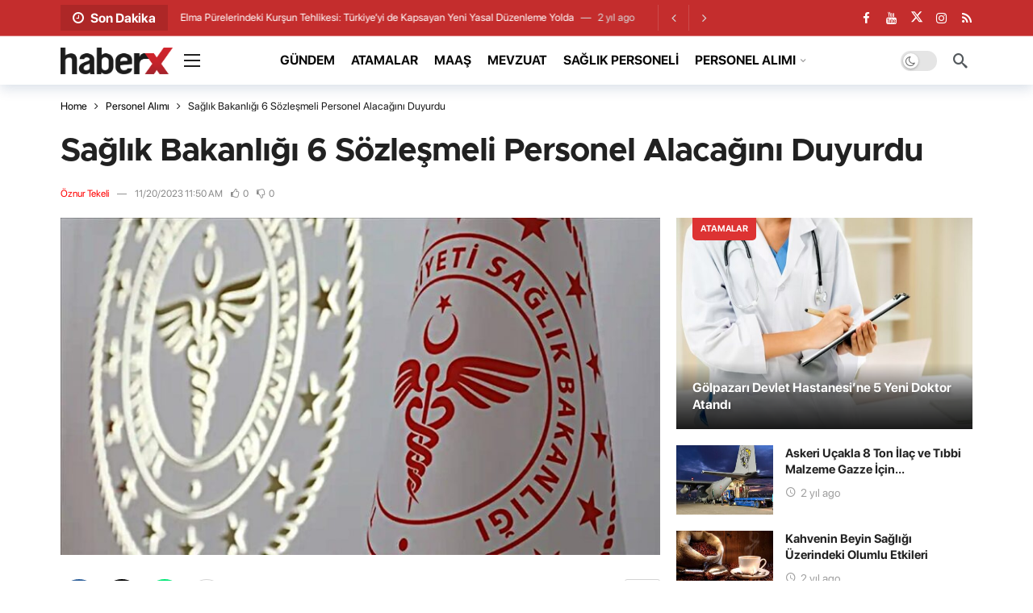

--- FILE ---
content_type: text/html; charset=UTF-8
request_url: https://www.gazetesaglik.com/saglik-bakanligi-6-sozlesmeli-personel-alacagini-duyurdu/
body_size: 19208
content:
<!DOCTYPE html>
<html lang="tr" prefix="og: https://ogp.me/ns#">
<head>
	<meta http-equiv="Content-Type" content="text/html; charset=UTF-8" />
	<meta name='viewport' content='width=device-width, initial-scale=1, user-scalable=yes' />
	<link rel="profile" href="https://gmpg.org/xfn/11" />
	<link rel="pingback" href="https://www.gazetesaglik.com/xmlrpc.php" />
	
<!-- Rank Math&#039;a Göre Arama Motoru Optimizasyonu - https://rankmath.com/ -->
<title>Sağlık Bakanlığı 6 Sözleşmeli Personel Alacağını Duyurdu</title>
<meta name="description" content="Sağlık Bakanlığı 6 sözleşmeli personel alımı yapacağını duyurdu. Bakanlık alımlarını kameraman, büro personeli, programcı ve grafiker alanlarında"/>
<meta name="robots" content="follow, index, max-snippet:-1, max-video-preview:-1, max-image-preview:large"/>
<link rel="canonical" href="https://www.gazetesaglik.com/saglik-bakanligi-6-sozlesmeli-personel-alacagini-duyurdu/" />
<meta property="og:locale" content="tr_TR" />
<meta property="og:type" content="article" />
<meta property="og:title" content="Sağlık Bakanlığı 6 Sözleşmeli Personel Alacağını Duyurdu" />
<meta property="og:description" content="Sağlık Bakanlığı 6 sözleşmeli personel alımı yapacağını duyurdu. Bakanlık alımlarını kameraman, büro personeli, programcı ve grafiker alanlarında" />
<meta property="og:url" content="https://www.gazetesaglik.com/saglik-bakanligi-6-sozlesmeli-personel-alacagini-duyurdu/" />
<meta property="og:site_name" content="Borsa Haber" />
<meta property="article:tag" content="Personel alımı" />
<meta property="article:tag" content="Sağlık Bakanlığı" />
<meta property="article:tag" content="Sözleşmeli Personel" />
<meta property="article:section" content="Personel Alımı" />
<meta property="og:image" content="https://www.gazetesaglik.com/wp-content/uploads/2023/11/saglik-bakanligi-2.jpg" />
<meta property="og:image:secure_url" content="https://www.gazetesaglik.com/wp-content/uploads/2023/11/saglik-bakanligi-2.jpg" />
<meta property="og:image:width" content="1280" />
<meta property="og:image:height" content="720" />
<meta property="og:image:alt" content="sözleşmeli personel" />
<meta property="og:image:type" content="image/jpeg" />
<meta property="article:published_time" content="2023-11-20T11:50:57+03:00" />
<meta name="twitter:card" content="summary_large_image" />
<meta name="twitter:title" content="Sağlık Bakanlığı 6 Sözleşmeli Personel Alacağını Duyurdu" />
<meta name="twitter:description" content="Sağlık Bakanlığı 6 sözleşmeli personel alımı yapacağını duyurdu. Bakanlık alımlarını kameraman, büro personeli, programcı ve grafiker alanlarında" />
<meta name="twitter:image" content="https://www.gazetesaglik.com/wp-content/uploads/2023/11/saglik-bakanligi-2.jpg" />
<meta name="twitter:label1" content="Yazan" />
<meta name="twitter:data1" content="Öznur Tekeli" />
<meta name="twitter:label2" content="Okuma süresi" />
<meta name="twitter:data2" content="Bir dakikadan az" />
<script type="application/ld+json" class="rank-math-schema">{"@context":"https://schema.org","@graph":[{"@type":"Organization","@id":"https://www.gazetesaglik.com/#organization","name":"Borsa Haber","logo":{"@type":"ImageObject","@id":"https://www.gazetesaglik.com/#logo","url":"https://www.gazetesaglik.com/wp-content/uploads/2023/11/logo-amp.png","contentUrl":"https://www.gazetesaglik.com/wp-content/uploads/2023/11/logo-amp.png","caption":"Borsa Haber","inLanguage":"tr","width":"600","height":"60"}},{"@type":"WebSite","@id":"https://www.gazetesaglik.com/#website","url":"https://www.gazetesaglik.com","name":"Borsa Haber","publisher":{"@id":"https://www.gazetesaglik.com/#organization"},"inLanguage":"tr"},{"@type":"ImageObject","@id":"https://www.gazetesaglik.com/wp-content/uploads/2023/11/saglik-bakanligi-2.jpg","url":"https://www.gazetesaglik.com/wp-content/uploads/2023/11/saglik-bakanligi-2.jpg","width":"1280","height":"720","inLanguage":"tr"},{"@type":"BreadcrumbList","@id":"https://www.gazetesaglik.com/saglik-bakanligi-6-sozlesmeli-personel-alacagini-duyurdu/#breadcrumb","itemListElement":[{"@type":"ListItem","position":"1","item":{"@id":"https://www.gazetesaglik.com","name":"Anasayfa"}},{"@type":"ListItem","position":"2","item":{"@id":"https://www.gazetesaglik.com/personel-alimi/","name":"Personel Al\u0131m\u0131"}},{"@type":"ListItem","position":"3","item":{"@id":"https://www.gazetesaglik.com/saglik-bakanligi-6-sozlesmeli-personel-alacagini-duyurdu/","name":"Sa\u011fl\u0131k Bakanl\u0131\u011f\u0131 6 S\u00f6zle\u015fmeli Personel Alaca\u011f\u0131n\u0131 Duyurdu"}}]},{"@type":"WebPage","@id":"https://www.gazetesaglik.com/saglik-bakanligi-6-sozlesmeli-personel-alacagini-duyurdu/#webpage","url":"https://www.gazetesaglik.com/saglik-bakanligi-6-sozlesmeli-personel-alacagini-duyurdu/","name":"Sa\u011fl\u0131k Bakanl\u0131\u011f\u0131 6 S\u00f6zle\u015fmeli Personel Alaca\u011f\u0131n\u0131 Duyurdu","datePublished":"2023-11-20T11:50:57+03:00","dateModified":"2023-11-20T11:50:57+03:00","isPartOf":{"@id":"https://www.gazetesaglik.com/#website"},"primaryImageOfPage":{"@id":"https://www.gazetesaglik.com/wp-content/uploads/2023/11/saglik-bakanligi-2.jpg"},"inLanguage":"tr","breadcrumb":{"@id":"https://www.gazetesaglik.com/saglik-bakanligi-6-sozlesmeli-personel-alacagini-duyurdu/#breadcrumb"}},{"@type":"Person","@id":"https://www.gazetesaglik.com/author/oznur/","name":"\u00d6znur Tekeli","url":"https://www.gazetesaglik.com/author/oznur/","image":{"@type":"ImageObject","@id":"https://www.gazetesaglik.com/wp-content/uploads/2024/12/kubra-par-ZDzC-96x96.webp","url":"https://www.gazetesaglik.com/wp-content/uploads/2024/12/kubra-par-ZDzC-96x96.webp","caption":"\u00d6znur Tekeli","inLanguage":"tr"},"sameAs":["https://www.gazetesaglik.com"],"worksFor":{"@id":"https://www.gazetesaglik.com/#organization"}},{"@type":"NewsArticle","headline":"Sa\u011fl\u0131k Bakanl\u0131\u011f\u0131 6 S\u00f6zle\u015fmeli Personel Alaca\u011f\u0131n\u0131 Duyurdu","keywords":"s\u00f6zle\u015fmeli personel","datePublished":"2023-11-20T11:50:57+03:00","dateModified":"2023-11-20T11:50:57+03:00","articleSection":"Personel Al\u0131m\u0131","author":{"@id":"https://www.gazetesaglik.com/author/oznur/","name":"\u00d6znur Tekeli"},"publisher":{"@id":"https://www.gazetesaglik.com/#organization"},"description":"Sa\u011fl\u0131k Bakanl\u0131\u011f\u0131 6 s\u00f6zle\u015fmeli personel al\u0131m\u0131 yapaca\u011f\u0131n\u0131 duyurdu. Bakanl\u0131k al\u0131mlar\u0131n\u0131 kameraman, b\u00fcro personeli, programc\u0131 ve grafiker alanlar\u0131nda","name":"Sa\u011fl\u0131k Bakanl\u0131\u011f\u0131 6 S\u00f6zle\u015fmeli Personel Alaca\u011f\u0131n\u0131 Duyurdu","@id":"https://www.gazetesaglik.com/saglik-bakanligi-6-sozlesmeli-personel-alacagini-duyurdu/#richSnippet","isPartOf":{"@id":"https://www.gazetesaglik.com/saglik-bakanligi-6-sozlesmeli-personel-alacagini-duyurdu/#webpage"},"image":{"@id":"https://www.gazetesaglik.com/wp-content/uploads/2023/11/saglik-bakanligi-2.jpg"},"inLanguage":"tr","mainEntityOfPage":{"@id":"https://www.gazetesaglik.com/saglik-bakanligi-6-sozlesmeli-personel-alacagini-duyurdu/#webpage"}}]}</script>
<!-- /Rank Math WordPress SEO eklentisi -->

<link rel='dns-prefetch' href='//fonts.googleapis.com' />
<link rel="alternate" type="application/rss+xml" title="Gazete Sağlık &raquo; akışı" href="https://www.gazetesaglik.com/feed/" />
<link rel="alternate" type="application/rss+xml" title="Gazete Sağlık &raquo; yorum akışı" href="https://www.gazetesaglik.com/comments/feed/" />
<link rel="alternate" type="application/rss+xml" title="Gazete Sağlık &raquo; Sağlık Bakanlığı 6 Sözleşmeli Personel Alacağını Duyurdu yorum akışı" href="https://www.gazetesaglik.com/saglik-bakanligi-6-sozlesmeli-personel-alacagini-duyurdu/feed/" />
<link rel="alternate" title="oEmbed (JSON)" type="application/json+oembed" href="https://www.gazetesaglik.com/wp-json/oembed/1.0/embed?url=https%3A%2F%2Fwww.gazetesaglik.com%2Fsaglik-bakanligi-6-sozlesmeli-personel-alacagini-duyurdu%2F" />
<link rel="alternate" title="oEmbed (XML)" type="text/xml+oembed" href="https://www.gazetesaglik.com/wp-json/oembed/1.0/embed?url=https%3A%2F%2Fwww.gazetesaglik.com%2Fsaglik-bakanligi-6-sozlesmeli-personel-alacagini-duyurdu%2F&#038;format=xml" />
<script>
			var ak_ajax_url = "https://www.gazetesaglik.com/?ajax-request=ak";
		</script><style id='wp-img-auto-sizes-contain-inline-css' type='text/css'>
img:is([sizes=auto i],[sizes^="auto," i]){contain-intrinsic-size:3000px 1500px}
/*# sourceURL=wp-img-auto-sizes-contain-inline-css */
</style>
<style id='wp-emoji-styles-inline-css' type='text/css'>

	img.wp-smiley, img.emoji {
		display: inline !important;
		border: none !important;
		box-shadow: none !important;
		height: 1em !important;
		width: 1em !important;
		margin: 0 0.07em !important;
		vertical-align: -0.1em !important;
		background: none !important;
		padding: 0 !important;
	}
/*# sourceURL=wp-emoji-styles-inline-css */
</style>
<style id='wp-block-library-inline-css' type='text/css'>
:root{--wp-block-synced-color:#7a00df;--wp-block-synced-color--rgb:122,0,223;--wp-bound-block-color:var(--wp-block-synced-color);--wp-editor-canvas-background:#ddd;--wp-admin-theme-color:#007cba;--wp-admin-theme-color--rgb:0,124,186;--wp-admin-theme-color-darker-10:#006ba1;--wp-admin-theme-color-darker-10--rgb:0,107,160.5;--wp-admin-theme-color-darker-20:#005a87;--wp-admin-theme-color-darker-20--rgb:0,90,135;--wp-admin-border-width-focus:2px}@media (min-resolution:192dpi){:root{--wp-admin-border-width-focus:1.5px}}.wp-element-button{cursor:pointer}:root .has-very-light-gray-background-color{background-color:#eee}:root .has-very-dark-gray-background-color{background-color:#313131}:root .has-very-light-gray-color{color:#eee}:root .has-very-dark-gray-color{color:#313131}:root .has-vivid-green-cyan-to-vivid-cyan-blue-gradient-background{background:linear-gradient(135deg,#00d084,#0693e3)}:root .has-purple-crush-gradient-background{background:linear-gradient(135deg,#34e2e4,#4721fb 50%,#ab1dfe)}:root .has-hazy-dawn-gradient-background{background:linear-gradient(135deg,#faaca8,#dad0ec)}:root .has-subdued-olive-gradient-background{background:linear-gradient(135deg,#fafae1,#67a671)}:root .has-atomic-cream-gradient-background{background:linear-gradient(135deg,#fdd79a,#004a59)}:root .has-nightshade-gradient-background{background:linear-gradient(135deg,#330968,#31cdcf)}:root .has-midnight-gradient-background{background:linear-gradient(135deg,#020381,#2874fc)}:root{--wp--preset--font-size--normal:16px;--wp--preset--font-size--huge:42px}.has-regular-font-size{font-size:1em}.has-larger-font-size{font-size:2.625em}.has-normal-font-size{font-size:var(--wp--preset--font-size--normal)}.has-huge-font-size{font-size:var(--wp--preset--font-size--huge)}.has-text-align-center{text-align:center}.has-text-align-left{text-align:left}.has-text-align-right{text-align:right}.has-fit-text{white-space:nowrap!important}#end-resizable-editor-section{display:none}.aligncenter{clear:both}.items-justified-left{justify-content:flex-start}.items-justified-center{justify-content:center}.items-justified-right{justify-content:flex-end}.items-justified-space-between{justify-content:space-between}.screen-reader-text{border:0;clip-path:inset(50%);height:1px;margin:-1px;overflow:hidden;padding:0;position:absolute;width:1px;word-wrap:normal!important}.screen-reader-text:focus{background-color:#ddd;clip-path:none;color:#444;display:block;font-size:1em;height:auto;left:5px;line-height:normal;padding:15px 23px 14px;text-decoration:none;top:5px;width:auto;z-index:100000}html :where(.has-border-color){border-style:solid}html :where([style*=border-top-color]){border-top-style:solid}html :where([style*=border-right-color]){border-right-style:solid}html :where([style*=border-bottom-color]){border-bottom-style:solid}html :where([style*=border-left-color]){border-left-style:solid}html :where([style*=border-width]){border-style:solid}html :where([style*=border-top-width]){border-top-style:solid}html :where([style*=border-right-width]){border-right-style:solid}html :where([style*=border-bottom-width]){border-bottom-style:solid}html :where([style*=border-left-width]){border-left-style:solid}html :where(img[class*=wp-image-]){height:auto;max-width:100%}:where(figure){margin:0 0 1em}html :where(.is-position-sticky){--wp-admin--admin-bar--position-offset:var(--wp-admin--admin-bar--height,0px)}@media screen and (max-width:600px){html :where(.is-position-sticky){--wp-admin--admin-bar--position-offset:0px}}

/*# sourceURL=wp-block-library-inline-css */
</style><style id='global-styles-inline-css' type='text/css'>
:root{--wp--preset--aspect-ratio--square: 1;--wp--preset--aspect-ratio--4-3: 4/3;--wp--preset--aspect-ratio--3-4: 3/4;--wp--preset--aspect-ratio--3-2: 3/2;--wp--preset--aspect-ratio--2-3: 2/3;--wp--preset--aspect-ratio--16-9: 16/9;--wp--preset--aspect-ratio--9-16: 9/16;--wp--preset--color--black: #000000;--wp--preset--color--cyan-bluish-gray: #abb8c3;--wp--preset--color--white: #ffffff;--wp--preset--color--pale-pink: #f78da7;--wp--preset--color--vivid-red: #cf2e2e;--wp--preset--color--luminous-vivid-orange: #ff6900;--wp--preset--color--luminous-vivid-amber: #fcb900;--wp--preset--color--light-green-cyan: #7bdcb5;--wp--preset--color--vivid-green-cyan: #00d084;--wp--preset--color--pale-cyan-blue: #8ed1fc;--wp--preset--color--vivid-cyan-blue: #0693e3;--wp--preset--color--vivid-purple: #9b51e0;--wp--preset--gradient--vivid-cyan-blue-to-vivid-purple: linear-gradient(135deg,rgb(6,147,227) 0%,rgb(155,81,224) 100%);--wp--preset--gradient--light-green-cyan-to-vivid-green-cyan: linear-gradient(135deg,rgb(122,220,180) 0%,rgb(0,208,130) 100%);--wp--preset--gradient--luminous-vivid-amber-to-luminous-vivid-orange: linear-gradient(135deg,rgb(252,185,0) 0%,rgb(255,105,0) 100%);--wp--preset--gradient--luminous-vivid-orange-to-vivid-red: linear-gradient(135deg,rgb(255,105,0) 0%,rgb(207,46,46) 100%);--wp--preset--gradient--very-light-gray-to-cyan-bluish-gray: linear-gradient(135deg,rgb(238,238,238) 0%,rgb(169,184,195) 100%);--wp--preset--gradient--cool-to-warm-spectrum: linear-gradient(135deg,rgb(74,234,220) 0%,rgb(151,120,209) 20%,rgb(207,42,186) 40%,rgb(238,44,130) 60%,rgb(251,105,98) 80%,rgb(254,248,76) 100%);--wp--preset--gradient--blush-light-purple: linear-gradient(135deg,rgb(255,206,236) 0%,rgb(152,150,240) 100%);--wp--preset--gradient--blush-bordeaux: linear-gradient(135deg,rgb(254,205,165) 0%,rgb(254,45,45) 50%,rgb(107,0,62) 100%);--wp--preset--gradient--luminous-dusk: linear-gradient(135deg,rgb(255,203,112) 0%,rgb(199,81,192) 50%,rgb(65,88,208) 100%);--wp--preset--gradient--pale-ocean: linear-gradient(135deg,rgb(255,245,203) 0%,rgb(182,227,212) 50%,rgb(51,167,181) 100%);--wp--preset--gradient--electric-grass: linear-gradient(135deg,rgb(202,248,128) 0%,rgb(113,206,126) 100%);--wp--preset--gradient--midnight: linear-gradient(135deg,rgb(2,3,129) 0%,rgb(40,116,252) 100%);--wp--preset--font-size--small: 13px;--wp--preset--font-size--medium: 20px;--wp--preset--font-size--large: 36px;--wp--preset--font-size--x-large: 42px;--wp--preset--spacing--20: 0.44rem;--wp--preset--spacing--30: 0.67rem;--wp--preset--spacing--40: 1rem;--wp--preset--spacing--50: 1.5rem;--wp--preset--spacing--60: 2.25rem;--wp--preset--spacing--70: 3.38rem;--wp--preset--spacing--80: 5.06rem;--wp--preset--shadow--natural: 6px 6px 9px rgba(0, 0, 0, 0.2);--wp--preset--shadow--deep: 12px 12px 50px rgba(0, 0, 0, 0.4);--wp--preset--shadow--sharp: 6px 6px 0px rgba(0, 0, 0, 0.2);--wp--preset--shadow--outlined: 6px 6px 0px -3px rgb(255, 255, 255), 6px 6px rgb(0, 0, 0);--wp--preset--shadow--crisp: 6px 6px 0px rgb(0, 0, 0);}:where(.is-layout-flex){gap: 0.5em;}:where(.is-layout-grid){gap: 0.5em;}body .is-layout-flex{display: flex;}.is-layout-flex{flex-wrap: wrap;align-items: center;}.is-layout-flex > :is(*, div){margin: 0;}body .is-layout-grid{display: grid;}.is-layout-grid > :is(*, div){margin: 0;}:where(.wp-block-columns.is-layout-flex){gap: 2em;}:where(.wp-block-columns.is-layout-grid){gap: 2em;}:where(.wp-block-post-template.is-layout-flex){gap: 1.25em;}:where(.wp-block-post-template.is-layout-grid){gap: 1.25em;}.has-black-color{color: var(--wp--preset--color--black) !important;}.has-cyan-bluish-gray-color{color: var(--wp--preset--color--cyan-bluish-gray) !important;}.has-white-color{color: var(--wp--preset--color--white) !important;}.has-pale-pink-color{color: var(--wp--preset--color--pale-pink) !important;}.has-vivid-red-color{color: var(--wp--preset--color--vivid-red) !important;}.has-luminous-vivid-orange-color{color: var(--wp--preset--color--luminous-vivid-orange) !important;}.has-luminous-vivid-amber-color{color: var(--wp--preset--color--luminous-vivid-amber) !important;}.has-light-green-cyan-color{color: var(--wp--preset--color--light-green-cyan) !important;}.has-vivid-green-cyan-color{color: var(--wp--preset--color--vivid-green-cyan) !important;}.has-pale-cyan-blue-color{color: var(--wp--preset--color--pale-cyan-blue) !important;}.has-vivid-cyan-blue-color{color: var(--wp--preset--color--vivid-cyan-blue) !important;}.has-vivid-purple-color{color: var(--wp--preset--color--vivid-purple) !important;}.has-black-background-color{background-color: var(--wp--preset--color--black) !important;}.has-cyan-bluish-gray-background-color{background-color: var(--wp--preset--color--cyan-bluish-gray) !important;}.has-white-background-color{background-color: var(--wp--preset--color--white) !important;}.has-pale-pink-background-color{background-color: var(--wp--preset--color--pale-pink) !important;}.has-vivid-red-background-color{background-color: var(--wp--preset--color--vivid-red) !important;}.has-luminous-vivid-orange-background-color{background-color: var(--wp--preset--color--luminous-vivid-orange) !important;}.has-luminous-vivid-amber-background-color{background-color: var(--wp--preset--color--luminous-vivid-amber) !important;}.has-light-green-cyan-background-color{background-color: var(--wp--preset--color--light-green-cyan) !important;}.has-vivid-green-cyan-background-color{background-color: var(--wp--preset--color--vivid-green-cyan) !important;}.has-pale-cyan-blue-background-color{background-color: var(--wp--preset--color--pale-cyan-blue) !important;}.has-vivid-cyan-blue-background-color{background-color: var(--wp--preset--color--vivid-cyan-blue) !important;}.has-vivid-purple-background-color{background-color: var(--wp--preset--color--vivid-purple) !important;}.has-black-border-color{border-color: var(--wp--preset--color--black) !important;}.has-cyan-bluish-gray-border-color{border-color: var(--wp--preset--color--cyan-bluish-gray) !important;}.has-white-border-color{border-color: var(--wp--preset--color--white) !important;}.has-pale-pink-border-color{border-color: var(--wp--preset--color--pale-pink) !important;}.has-vivid-red-border-color{border-color: var(--wp--preset--color--vivid-red) !important;}.has-luminous-vivid-orange-border-color{border-color: var(--wp--preset--color--luminous-vivid-orange) !important;}.has-luminous-vivid-amber-border-color{border-color: var(--wp--preset--color--luminous-vivid-amber) !important;}.has-light-green-cyan-border-color{border-color: var(--wp--preset--color--light-green-cyan) !important;}.has-vivid-green-cyan-border-color{border-color: var(--wp--preset--color--vivid-green-cyan) !important;}.has-pale-cyan-blue-border-color{border-color: var(--wp--preset--color--pale-cyan-blue) !important;}.has-vivid-cyan-blue-border-color{border-color: var(--wp--preset--color--vivid-cyan-blue) !important;}.has-vivid-purple-border-color{border-color: var(--wp--preset--color--vivid-purple) !important;}.has-vivid-cyan-blue-to-vivid-purple-gradient-background{background: var(--wp--preset--gradient--vivid-cyan-blue-to-vivid-purple) !important;}.has-light-green-cyan-to-vivid-green-cyan-gradient-background{background: var(--wp--preset--gradient--light-green-cyan-to-vivid-green-cyan) !important;}.has-luminous-vivid-amber-to-luminous-vivid-orange-gradient-background{background: var(--wp--preset--gradient--luminous-vivid-amber-to-luminous-vivid-orange) !important;}.has-luminous-vivid-orange-to-vivid-red-gradient-background{background: var(--wp--preset--gradient--luminous-vivid-orange-to-vivid-red) !important;}.has-very-light-gray-to-cyan-bluish-gray-gradient-background{background: var(--wp--preset--gradient--very-light-gray-to-cyan-bluish-gray) !important;}.has-cool-to-warm-spectrum-gradient-background{background: var(--wp--preset--gradient--cool-to-warm-spectrum) !important;}.has-blush-light-purple-gradient-background{background: var(--wp--preset--gradient--blush-light-purple) !important;}.has-blush-bordeaux-gradient-background{background: var(--wp--preset--gradient--blush-bordeaux) !important;}.has-luminous-dusk-gradient-background{background: var(--wp--preset--gradient--luminous-dusk) !important;}.has-pale-ocean-gradient-background{background: var(--wp--preset--gradient--pale-ocean) !important;}.has-electric-grass-gradient-background{background: var(--wp--preset--gradient--electric-grass) !important;}.has-midnight-gradient-background{background: var(--wp--preset--gradient--midnight) !important;}.has-small-font-size{font-size: var(--wp--preset--font-size--small) !important;}.has-medium-font-size{font-size: var(--wp--preset--font-size--medium) !important;}.has-large-font-size{font-size: var(--wp--preset--font-size--large) !important;}.has-x-large-font-size{font-size: var(--wp--preset--font-size--x-large) !important;}
/*# sourceURL=global-styles-inline-css */
</style>

<style id='classic-theme-styles-inline-css' type='text/css'>
/*! This file is auto-generated */
.wp-block-button__link{color:#fff;background-color:#32373c;border-radius:9999px;box-shadow:none;text-decoration:none;padding:calc(.667em + 2px) calc(1.333em + 2px);font-size:1.125em}.wp-block-file__button{background:#32373c;color:#fff;text-decoration:none}
/*# sourceURL=/wp-includes/css/classic-themes.min.css */
</style>
<link crossorigin="anonymous" rel='stylesheet' id='ak-generated-fonts-css' href='https://fonts.googleapis.com/css2?family=Work+Sans:wght@400&#038;family=Bitter:wght@700&#038;display=swap' type='text/css' media='all' />
<link rel='stylesheet' id='ak-anim-css' href='https://www.gazetesaglik.com/wp-content/plugins/ak-framework/assets/css/ak-anim.css?ver=2.6.1' type='text/css' media='all' />
<link rel='stylesheet' id='fontawesome-css' href='https://www.gazetesaglik.com/wp-content/plugins/ak-framework/assets/css/fontawesome.min.css' type='text/css' media='all' />
<link rel='stylesheet' id='magnific-popup-css' href='https://www.gazetesaglik.com/wp-content/themes/newsy/assets/css/magnific-popup.css?ver=2.6.1' type='text/css' media='all' />
<link rel='stylesheet' id='newsy-akfi-css' href='https://www.gazetesaglik.com/wp-content/themes/newsy/assets/css/akfi.css?ver=2.6.1' type='text/css' media='all' />
<link rel='stylesheet' id='newsy-frontend-css' href='https://www.gazetesaglik.com/wp-content/themes/newsy/assets/css/style.css?ver=2.6.1' type='text/css' media='all' />
<link rel='stylesheet' id='tiny-slider-css' href='https://www.gazetesaglik.com/wp-content/plugins/ak-framework/assets/lib/tiny-slider/tiny-slider.min.css' type='text/css' media='all' />
<link rel='stylesheet' id='newsy-elements-css' href='https://www.gazetesaglik.com/wp-content/plugins/newsy-elements/assets/css/style.css?ver=2.6.1' type='text/css' media='all' />
<link rel='stylesheet' id='newsy-membership-css' href='https://www.gazetesaglik.com/wp-content/plugins/newsy-membership/css/style.css?ver=1.0.0' type='text/css' media='all' />
<link rel='stylesheet' id='newsy-nsfw-css' href='https://www.gazetesaglik.com/wp-content/plugins/newsy-nsfw/css/style.css?ver=2.2.0' type='text/css' media='all' />
<link rel='stylesheet' id='newsy-reaction-css' href='https://www.gazetesaglik.com/wp-content/plugins/newsy-reaction/css/style.css?ver=2.6.1' type='text/css' media='all' />
<link rel='stylesheet' id='newsy-social-counter-css' href='https://www.gazetesaglik.com/wp-content/plugins/newsy-social-counter/css/style.css?ver=2.6.0' type='text/css' media='all' />
<link rel='stylesheet' id='ak-generated-css-css' href='https://www.gazetesaglik.com/wp-content/uploads/ak_framework/W6mfuIGLazaC36u.css' type='text/css' media='all' />
<script type="text/javascript" src="https://www.gazetesaglik.com/wp-includes/js/jquery/jquery.min.js?ver=3.7.1" id="jquery-core-js"></script>
<script type="text/javascript" src="https://www.gazetesaglik.com/wp-includes/js/jquery/jquery-migrate.min.js?ver=3.4.1" id="jquery-migrate-js"></script>
<script></script><link rel="https://api.w.org/" href="https://www.gazetesaglik.com/wp-json/" /><link rel="alternate" title="JSON" type="application/json" href="https://www.gazetesaglik.com/wp-json/wp/v2/posts/2749" /><link rel="EditURI" type="application/rsd+xml" title="RSD" href="https://www.gazetesaglik.com/xmlrpc.php?rsd" />
<meta name="generator" content="WordPress 6.9" />
<link rel='shortlink' href='https://www.gazetesaglik.com/?p=2749' />
<meta name="generator" content="Powered by WPBakery Page Builder - drag and drop page builder for WordPress."/>
<link rel="amphtml" href="https://www.gazetesaglik.com/saglik-bakanligi-6-sozlesmeli-personel-alacagini-duyurdu/amp/"><script type='application/ld+json'>{"@context":"http:\/\/schema.org","@type":"Organization","@id":"https:\/\/www.gazetesaglik.com\/#organization","url":"https:\/\/www.gazetesaglik.com\/","name":"\"\"","logo":{"@type":"ImageObject","url":""},"sameAs":[]}</script>
<script type='application/ld+json'>{"@context":"http:\/\/schema.org","@type":"WebSite","@id":"https:\/\/www.gazetesaglik.com\/#website","url":"https:\/\/www.gazetesaglik.com\/","name":"\"\"","potentialAction":{"@type":"SearchAction","target":"https:\/\/www.gazetesaglik.com\/?s={search_term_string}","query-input":"required name=search_term_string"}}</script>
<noscript><style> .wpb_animate_when_almost_visible { opacity: 1; }</style></noscript></head>
<body class="wp-singular post-template-default single single-post postid-2749 single-format-standard wp-embed-responsive wp-theme-newsy sticky-sidebars-active wpb-js-composer js-comp-ver-8.5 vc_responsive full-width">
	<div class="ak-main-bg-wrap"></div>
	
	<!-- The Main Wrapper
	============================================= -->
	<div class="ak-main-wrap">

		
		<div class="ak-header-wrap ak-header-bottom-shadow">
	<div class="ak-container">
			<div class="ak-bar ak-header-bar ak-top-bar ak-bar-dark full-width clearfix">
			<div class="container">
				<div class="ak-bar-inner">
				<div class="ak-row ak-row-items-middle">
										<div class="ak-column ak-column-left ak-column-grow">
						<div class="ak-inner-row ak-row-items-middle ak-justify-content-left">
							<div class='ak-bar-item ak-header-newsticker'>
	<div class="ak-block ak-block-newsticker dark ak-block-width-1 ak-slider-container clearfix" id="block_6972afbe0c7f1_1"><style scoped>#block_6972afbe0c7f1_1 .ak-block-header {--ak-block-title-text-size:16px;--ak-block-title-line-height:18px;--ak-block-title-icon-color:rgb(221,153,51);--ak-block-title-bg-color:rgb(173,39,39);}</style><div class="ak-block-header ak-block-header-style-8 no-tabs"><h4 class="ak-block-title"><span class="title-text"><i class="ak-icon  fa fa-clock-o"></i><span>Son Dakika</span></span></h4></div><div class="ak-block-inner clearfix"><div class="ak-block-posts clearfix"><div class="ak-newsticker-item">
					<span>
						<a href="https://www.gazetesaglik.com/turkiyede-112-acil-saglik-hizmetleri-haftasi-kutlamalari/" >Türkiye&#8217;de 112 Acil Sağlık Hizmetleri Haftası Kutlamaları</a>
					</span>
					<span class="newsticker-date">
						2 yıl ago
					</span>
				</div><div class="ak-newsticker-item">
					<span>
						<a href="https://www.gazetesaglik.com/elma-purelerindeki-kursun-tehlikesi-turkiyeyi-de-kapsayan-yeni-yasal-duzenleme-yolda/" >Elma Pürelerindeki Kurşun Tehlikesi: Türkiye&#8217;yi de Kapsayan Yeni Yasal Düzenleme Yolda</a>
					</span>
					<span class="newsticker-date">
						2 yıl ago
					</span>
				</div><div class="ak-newsticker-item">
					<span>
						<a href="https://www.gazetesaglik.com/yutulabilir-mide-balonu-ile-ilk-ayda-10-kilo-vermek-mumkun/" >Yutulabilir Mide Balonu İle İlk Ayda 10 Kilo Vermek Mümkün</a>
					</span>
					<span class="newsticker-date">
						2 yıl ago
					</span>
				</div><div class="ak-newsticker-item">
					<span>
						<a href="https://www.gazetesaglik.com/bebeklere-sarki-soylemek-dil-gelisimine-katki-sagliyor/" >Bebeklere Şarkı Söylemek Dil Gelişimine Katkı Sağlıyor</a>
					</span>
					<span class="newsticker-date">
						2 yıl ago
					</span>
				</div><div class="ak-newsticker-item">
					<span>
						<a href="https://www.gazetesaglik.com/uzmanlarindan-uyari-pihtiya-bagli-hastaliklar-olumcul-olabilir/" >Uzmanlarından Uyarı: Pıhtıya Bağlı Hastalıklar Ölümcül Olabilir</a>
					</span>
					<span class="newsticker-date">
						2 yıl ago
					</span>
				</div><div class="ak-newsticker-item">
					<span>
						<a href="https://www.gazetesaglik.com/akdeniz-universitesi-organ-nakli-merkezi-avrupa-ve-abddeki-organ-bagisi-oranlarina-ulasmayi-hedefliyor/" >Akdeniz Üniversitesi Organ Nakli Merkezi, Avrupa ve ABD&#8217;deki Organ Bağışı Oranlarına Ulaşmayı Hedefliyor</a>
					</span>
					<span class="newsticker-date">
						2 yıl ago
					</span>
				</div><div class="ak-newsticker-item">
					<span>
						<a href="https://www.gazetesaglik.com/sac-ile-saglik-analizi/" >Saç İle Sağlık Analizi</a>
					</span>
					<span class="newsticker-date">
						2 yıl ago
					</span>
				</div><div class="ak-newsticker-item">
					<span>
						<a href="https://www.gazetesaglik.com/yara-ve-hasarli-dokularin-iyilesmesinde-yardimci-olacak-minik-robot-uretildi/" >Yara ve Hasarlı Dokuların İyileşmesinde Yardımcı Olacak Minik Robot Üretildi</a>
					</span>
					<span class="newsticker-date">
						2 yıl ago
					</span>
				</div><div class="ak-newsticker-item">
					<span>
						<a href="https://www.gazetesaglik.com/asilanma-oranlari-yuzde-25-30-azaldi/" >Aşılanma Oranları Yüzde 25-30 Azaldı</a>
					</span>
					<span class="newsticker-date">
						2 yıl ago
					</span>
				</div><div class="ak-newsticker-item">
					<span>
						<a href="https://www.gazetesaglik.com/mantari-guneste-birakmak-d-vitamini-oranini-artiriyor/" >Mantarı Güneşte Bırakmak D Vitamini Oranını Artırıyor</a>
					</span>
					<span class="newsticker-date">
						2 yıl ago
					</span>
				</div></div><script>var ak_slider_data_block_6972afbe0c7f1_1 = {"atts":{"slider_autoplay":"enabled","slider_autoplay_timeout":"3000","slider_autoplay_speed":"1000","slider_speed":"250","slide_count_desktop":"1","slide_count_notebook":"1","slide_count_tablet":"1","slider_axis":"horizontal","slider_nav":"enabled","slider_loop":"enabled"},"id":"block_6972afbe0c7f1_1"};</script></div></div></div>
						</div>
					</div>
											<div class="ak-column ak-column-right ak-column-grow">
						<div class="ak-inner-row ak-row-items-middle ak-justify-content-right">
							<div class="ak-bar-item ak-header-social-icons">
	<ul class="ak-social-counter social-counter-style-4 social-counter-light clearfix"><li class="social-item"><a href="https://www.facebook.com/envato" aria-label="Facebook" class=" facebook" target="_blank" rel="external noopener nofollow"><i class="item-icon fa fa-facebook"></i></a></li><li class="social-item"><a href="https://www.youtube.com/envato" aria-label="Youtube" class=" youtube" target="_blank" rel="external noopener nofollow"><i class="item-icon fa fa-youtube"></i></a></li><li class="social-item"><a href="https://www.x.com/envato" aria-label="X" class=" twitterx" target="_blank" rel="external noopener nofollow"><i class="item-icon fa fa-twitterx"><svg xmlns="http://www.w3.org/2000/svg" width="16" height="16" fill="currentColor" class="akfi akfi-twitterx" viewBox="0 0 24 22"> <path d="M18.244 2.25h3.308l-7.227 8.26 8.502 11.24H16.17l-5.214-6.817L4.99 21.75H1.68l7.73-8.835L1.254 2.25H8.08l4.713 6.231zm-1.161 17.52h1.833L7.084 4.126H5.117z"/></svg></i></a></li><li class="social-item"><a href="https://instagram.com/envato" aria-label="Instagram" class=" instagram" target="_blank" rel="external noopener nofollow"><i class="item-icon fa fa-instagram"></i></a></li><li class="social-item"><a href="https://www.gazetesaglik.com/feed/rss/" aria-label="RSS" class=" rss" target="_blank" rel="external noopener nofollow"><i class="item-icon fa fa-rss"></i></a></li></ul></div>
						</div>
					</div>
									</div>
			</div>
			</div>
		</div>
					<div class="ak-bar ak-header-bar ak-mid-bar  full-width clearfix">
			<div class="container">
				<div class="ak-bar-inner">
				<div class="ak-row ak-row-items-middle">
										<div class="ak-column ak-column-left ak-column-normal">
						<div class="ak-inner-row ak-row-items-middle ak-justify-content-left">
							<div class="ak-bar-item ak-header-logo">
        <div class="site-title ak-logo-wrap ak-logo-main ak-logo-image">
            <a href="https://www.gazetesaglik.com/">
                <img class="site-logo" src="https://www.gazetesaglik.com/wp-content/uploads/2025/09/logo-350.png" srcset="https://www.gazetesaglik.com/wp-content/uploads/2025/09/logo-350.png 1x, https://www.gazetesaglik.com/wp-content/uploads/2025/09/logo.png 2x" alt="Gazete Sağlık" data-light-src="https://www.gazetesaglik.com/wp-content/uploads/2025/09/logo-350.png" data-light-srcset="https://www.gazetesaglik.com/wp-content/uploads/2025/09/logo-350.png 1x, https://www.gazetesaglik.com/wp-content/uploads/2025/09/logo.png 2x" data-dark-src="https://www.gazetesaglik.com/wp-content/uploads/2025/09/logo-darkx.png" data-dark-srcset="https://www.gazetesaglik.com/wp-content/uploads/2025/09/logo-darkx.png 1x, https://www.gazetesaglik.com/wp-content/uploads/2025/09/logo-darkx.png 2x">
            </a>
        </div>
    </div><div class="ak-bar-item ak-header-menu-handler ">
	<a href="#" class="ak-menu-handler">
		<span></span>
		<span></span>
		<span></span>
	</a>
</div>
						</div>
					</div>
											<div class="ak-column ak-column-center ak-column-normal">
						<div class="ak-inner-row ak-row-items-middle ak-justify-content-center">
							<div class="ak-bar-item ak-header-main-menu ak-menu-more-enabled ak-menu-fit">
	<ul id="menu-anamenu" class="ak-menu ak-main-menu ak-menu-wide ak-menu-style-3 ak-main-menu"><li id="menu-item-26" class="menu-item menu-item-type-taxonomy menu-item-object-category menu-term-3 menu-item-26"><a href="https://www.gazetesaglik.com/gundem/"><span>GÜNDEM</span></a></li>
<li id="menu-item-23" class="menu-item menu-item-type-taxonomy menu-item-object-category menu-term-5 menu-item-23"><a href="https://www.gazetesaglik.com/atamalar/"><span>ATAMALAR</span></a></li>
<li id="menu-item-28" class="menu-item menu-item-type-taxonomy menu-item-object-category menu-term-4 menu-item-28"><a href="https://www.gazetesaglik.com/maas/"><span>MAAŞ</span></a></li>
<li id="menu-item-29" class="menu-item menu-item-type-taxonomy menu-item-object-category menu-term-10 menu-item-29"><a href="https://www.gazetesaglik.com/mevzuat/"><span>MEVZUAT</span></a></li>
<li id="menu-item-32" class="menu-item menu-item-type-taxonomy menu-item-object-category menu-term-6 menu-item-32"><a href="https://www.gazetesaglik.com/saglik-personeli/"><span>SAĞLIK PERSONELİ</span></a></li>
<li id="menu-item-30" class="menu-item menu-item-type-taxonomy menu-item-object-category current-post-ancestor current-menu-parent current-post-parent menu-item-has-children menu-term-12 menu-item-30"><a href="https://www.gazetesaglik.com/personel-alimi/"><span>PERSONEL ALIMI</span></a>
<ul class="sub-menu ak-sub-menu ak-anim ak-anim-fade-in">
	<li id="menu-item-33" class="menu-item menu-item-type-taxonomy menu-item-object-category menu-term-11 menu-item-33"><a href="https://www.gazetesaglik.com/sendika/"><span>Sendika</span></a></li>
</ul>
</li>
</ul></div>
						</div>
					</div>
											<div class="ak-column ak-column-right ak-column-normal">
						<div class="ak-inner-row ak-row-items-middle ak-justify-content-right">
							<div class="ak-bar-item ak-dark-mode">
	<div class="ak-toggle-container">
		<label for="dark_mode"><span class="screen-reader-text">Dark mode</span></label>
		<input id="dark_mode" type="checkbox" class="ak-dark-mode-toggle" >
		<span class="slider round"></span>
	</div>
</div>
<div class="ak-bar-item ak-header-search">
	<a href="#" class="ak-header-icon-btn ak-dropdown-button ak-search-btn" aria-label="Search">
	<i class="ak-icon  ak-fi akfi-search"></i>	</a>
	<div class="ak-dropdown ak-search-box  clearfix" data-event="click">
		<form role="search" method="get" class="ak_search_form clearfix" action="https://www.gazetesaglik.com" target="_top">
	<input type="text" class="search-field" placeholder="Search..." value="" name="s" autocomplete="off">
	<button type="submit" class="btn search-submit"><i class="fa fa-search"></i></button>
</form><!-- .search-form -->
	</div>
</div>
						</div>
					</div>
									</div>
			</div>
			</div>
		</div>
				</div>
</div>

<div class="ak-header-mobile-wrap">
	<div class="ak-container">
			<div class="ak-bar ak-header-mobile-bar ak-mobile-bar ak-bar-dark dark full-width clearfix">
			<div class="container">
				<div class="ak-bar-inner">
				<div class="ak-row ak-row-items-middle">
										<div class="ak-column ak-column-left ak-column-grow">
						<div class="ak-inner-row ak-row-items-middle ak-justify-content-left">
							<div class="ak-bar-item ak-header-mobile-logo">
	<div class="ak-logo-wrap ak-logo-image">
		<a href="https://www.gazetesaglik.com/" rel="home">
			<img class="mobile-logo" src="https://www.gazetesaglik.com/wp-content/uploads/2023/11/dark-logo.png" srcset="https://www.gazetesaglik.com/wp-content/uploads/2023/11/dark-logo.png 1x, https://www.gazetesaglik.com/wp-content/uploads/2023/11/dark-logox2.png 2x" alt="Gazete Sağlık" data-light-src="https://www.gazetesaglik.com/wp-content/uploads/2023/11/logo.png" data-light-srcset="https://www.gazetesaglik.com/wp-content/uploads/2023/11/logo.png 1x, https://www.gazetesaglik.com/wp-content/uploads/2023/11/logox2.png 2x" data-dark-src="https://www.gazetesaglik.com/wp-content/uploads/2023/11/dark-logo.png" data-dark-srcset="https://www.gazetesaglik.com/wp-content/uploads/2023/11/dark-logo.png 1x, https://www.gazetesaglik.com/wp-content/uploads/2023/11/dark-logox2.png 2x" width="131" height="33">		</a>
	</div>
</div>
						</div>
					</div>
											<div class="ak-column ak-column-right ak-column-normal">
						<div class="ak-inner-row ak-row-items-middle ak-justify-content-right">
							<div class="ak-bar-item ak-header-menu-handler ">
	<a href="#" class="ak-menu-handler">
		<span></span>
		<span></span>
		<span></span>
	</a>
</div>
						</div>
					</div>
									</div>
			</div>
			</div>
		</div>
					<div class="ak-bar ak-header-mobile-bar ak-mobile_menu-bar  full-width clearfix">
			<div class="container">
				<div class="ak-bar-inner">
				<div class="ak-row ak-row-items-middle">
										<div class="ak-column ak-column-left ak-column-grow">
						<div class="ak-inner-row ak-row-items-middle ak-justify-content-left">
							<div class="ak-bar-item ak-mobile-bar-menu-container">
	<ul id="menu-anamenu-1" class="ak-menu ak-mobile-bar-menu ak-menu-wide ak-menu-style-6 ak-mobile-menu"><li class="menu-item menu-item-type-taxonomy menu-item-object-category menu-term-3 menu-item-26"><a href="https://www.gazetesaglik.com/gundem/"><span>GÜNDEM</span></a></li>
<li class="menu-item menu-item-type-taxonomy menu-item-object-category menu-term-5 menu-item-23"><a href="https://www.gazetesaglik.com/atamalar/"><span>ATAMALAR</span></a></li>
<li class="menu-item menu-item-type-taxonomy menu-item-object-category menu-term-4 menu-item-28"><a href="https://www.gazetesaglik.com/maas/"><span>MAAŞ</span></a></li>
<li class="menu-item menu-item-type-taxonomy menu-item-object-category menu-term-10 menu-item-29"><a href="https://www.gazetesaglik.com/mevzuat/"><span>MEVZUAT</span></a></li>
<li class="menu-item menu-item-type-taxonomy menu-item-object-category menu-term-6 menu-item-32"><a href="https://www.gazetesaglik.com/saglik-personeli/"><span>SAĞLIK PERSONELİ</span></a></li>
<li class="menu-item menu-item-type-taxonomy menu-item-object-category current-post-ancestor current-menu-parent current-post-parent menu-item-has-children menu-term-12 menu-item-30"><a href="https://www.gazetesaglik.com/personel-alimi/"><span>PERSONEL ALIMI</span></a>
<ul class="sub-menu ak-sub-menu ak-anim ak-anim-fade-in">
	<li class="menu-item menu-item-type-taxonomy menu-item-object-category menu-term-11 menu-item-33"><a href="https://www.gazetesaglik.com/sendika/"><span>Sendika</span></a></li>
</ul>
</li>
</ul></div>
						</div>
					</div>
											<div class="ak-column ak-column-right ak-column-normal">
						<div class="ak-inner-row ak-row-items-middle ak-justify-content-right">
							<div class="ak-bar-item ak-nsfw-mode">
	<div class="ak-toggle-container">
		<input type="checkbox" class="ak-nsfw-toggle">
		<span class="slider round"></span>
	</div>
</div>
						</div>
					</div>
									</div>
			</div>
			</div>
		</div>
				</div>
</div>

<div class="ak-post-sticky-wrap sticky-simple"><div class="ak-container">		<div class="ak-bar ak-post-sticky-bar ak-sticky-bar  full-width clearfix">
			<div class="container">
				<div class="ak-bar-inner">
				<div class="ak-row ak-row-items-middle">
										<div class="ak-column ak-column-left ak-column-normal">
						<div class="ak-inner-row ak-row-items-middle ak-justify-content-left">
							<div class="ak-bar-item ak-header-menu-handler ">
	<a href="#" class="ak-menu-handler">
		<span></span>
		<span></span>
		<span></span>
	</a>
</div>
						</div>
					</div>
											<div class="ak-column ak-column-center ak-column-grow">
						<div class="ak-inner-row ak-row-items-middle ak-justify-content-left">
							<div class="ak-bar-item ak-post-sticky-title"></div>
						</div>
					</div>
											<div class="ak-column ak-column-right ak-column-normal">
						<div class="ak-inner-row ak-row-items-middle ak-justify-content-right">
							<div class="ak-bar-item ak-post-sticky-share">
<div class="ak-share-container ak-share-style-1">
</div>
</div>
						</div>
					</div>
									</div>
			</div>
			</div>
		</div>
			</div></div>
		<div class="ak-post-wrapper">
	<div class="ak-content-wrap ak-post-wrap ak-layout-style-1 clearfix ak-post-style-7 clearfix">
		<div class="ak-container">
			
			<article id="post-2749" class="post-2749 post type-post status-publish format-standard has-post-thumbnail hentry category-personel-alimi tag-personel-alimi tag-saglik-bakanligi tag-sozlesmeli-personel ak-article clearfix" data-type="post" data-id="2749" data-url="https://www.gazetesaglik.com/saglik-bakanligi-6-sozlesmeli-personel-alacagini-duyurdu/" data-title="Sağlık Bakanlığı 6 Sözleşmeli Personel Alacağını Duyurdu">
	<div class="ak-content">
		<div class="container">
			
			<div role="navigation" aria-label="Breadcrumbs" class="ak-breadcrumb breadcrumbs" itemprop="breadcrumb"><ul class="ak-breadcrumb-items" itemscope itemtype="http://schema.org/BreadcrumbList"><meta name="numberOfItems" content="3" /><meta name="itemListOrder" content="Ascending" /><li itemprop="itemListElement" itemscope itemtype="http://schema.org/ListItem" class="ak-breadcrumb-item ak-breadcrumb-begin"><a href="https://www.gazetesaglik.com/" rel="home" itemprop="item"><span itemprop="name">Home</span></a><meta itemprop="position" content="1" /></li><li itemprop="itemListElement" itemscope itemtype="http://schema.org/ListItem" class="ak-breadcrumb-item"><a href="https://www.gazetesaglik.com/personel-alimi/" itemprop="item"><span itemprop="name">Personel Alımı</span></a><meta itemprop="position" content="2" /></li><li itemprop="itemListElement" itemscope itemtype="http://schema.org/ListItem" class="ak-breadcrumb-item ak-breadcrumb-end"><span itemprop="name">Sağlık Bakanlığı 6 Sözleşmeli Personel Alacağını Duyurdu</span><meta itemprop="position" content="3" /></li></ul></div>
			<header class="entry-header ak-post-header">
				<h1 class="ak-post-title">Sağlık Bakanlığı 6 Sözleşmeli Personel Alacağını Duyurdu</h1><div class="ak-post-meta meta-style-3">
		
		<div class="ak-post-meta-left">
		<div class="ak-post-meta-author"><a href="https://www.gazetesaglik.com/author/oznur/">Öznur Tekeli</a></div>
		<div class="ak-post-meta-date">
                    <a href="https://www.gazetesaglik.com/saglik-bakanligi-6-sozlesmeli-personel-alacagini-duyurdu/">
                    11/20/2023 11:50 AM
                    </a>
				</div>
								<div class='ak-post-voting   clearfix'>
				
				<a class='ak-voting-button up-btn' href='#' data-post-id='2749' data-type='up' data-nonce='e436b76cf8'>
                   <i class="ak-icon  fa fa-thumbs-o-up"></i> <span class="number">0</span>
                </a>
                <a class='ak-voting-button down-btn' href='#' data-post-id='2749' data-type='down' data-nonce='e436b76cf8'>
                    <i class="ak-icon  fa fa-thumbs-o-down"></i> <span class="number">0</span>
                </a>
            </div>		</div>
</div>
			</header>

			<div class="row">

				<div class="ak_column_2 col-md-8 content-column">
					<div class="ak-article-inner">
						<div class="ak-post-featured"><div class="ak-featured-cover"><a href="https://www.gazetesaglik.com/wp-content/uploads/2023/11/saglik-bakanligi-2.jpg"><div class="ak-featured-thumb lazy-thumb size-auto"  style="padding-bottom:56.222%"><img width="667" height="375" src="[data-uri]" class="attachment-newsy_750x375 size-newsy_750x375 lazyload wp-post-image" alt="Sağlık Bakanlığı 6 Sözleşmeli Personel Alacağını Duyurdu" decoding="async" fetchpriority="high" data-src="https://www.gazetesaglik.com/wp-content/uploads/2023/11/saglik-bakanligi-2.jpg" data-sizes="auto" data-srcset="https://www.gazetesaglik.com/wp-content/uploads/2023/11/saglik-bakanligi-2.jpg 1280w, https://www.gazetesaglik.com/wp-content/uploads/2023/11/saglik-bakanligi-2-300x169.jpg 300w, https://www.gazetesaglik.com/wp-content/uploads/2023/11/saglik-bakanligi-2-768x432.jpg 768w, https://www.gazetesaglik.com/wp-content/uploads/2023/11/saglik-bakanligi-2-1024x576.jpg 1024w, https://www.gazetesaglik.com/wp-content/uploads/2023/11/saglik-bakanligi-2-150x84.jpg 150w, https://www.gazetesaglik.com/wp-content/uploads/2023/11/saglik-bakanligi-2-450x253.jpg 450w, https://www.gazetesaglik.com/wp-content/uploads/2023/11/saglik-bakanligi-2-1200x675.jpg 1200w" data-expand="700" /></div></a></div></div>
						<div class="ak-post-share ak-post-share-top clearfix">
					<div class="ak-row">
						<div class="ak-column ak-column-grow"><div class="ak-share-container ak-share-style-1"><div class="ak-share-list"><a href="https://www.facebook.com/sharer.php?u=https%3A%2F%2Fwww.gazetesaglik.com%2Fsaglik-bakanligi-6-sozlesmeli-personel-alacagini-duyurdu%2F" target="_blank" rel="nofollow" class="ak-share-button facebook"><i class="fa fa-facebook"></i><span class="share-name">Facebook</span></a><a href="https://twitter.com/intent/tweet?text=Sa%C4%9Fl%C4%B1k+Bakanl%C4%B1%C4%9F%C4%B1+6+S%C3%B6zle%C5%9Fmeli+Personel+Alaca%C4%9F%C4%B1n%C4%B1+Duyurdu&url=https%3A%2F%2Fwww.gazetesaglik.com%2Fsaglik-bakanligi-6-sozlesmeli-personel-alacagini-duyurdu%2F" target="_blank" rel="nofollow" class="ak-share-button twitterx"><i class="fa fa-twitterx"><svg xmlns="http://www.w3.org/2000/svg" width="16" height="16" fill="currentColor" class="akfi akfi-twitterx" viewBox="0 0 24 20"> <path d="M18.244 2.25h3.308l-7.227 8.26 8.502 11.24H16.17l-5.214-6.817L4.99 21.75H1.68l7.73-8.835L1.254 2.25H8.08l4.713 6.231zm-1.161 17.52h1.833L7.084 4.126H5.117z"/></svg></i><span class="share-name">X</span></a><a href="whatsapp://send?text=https%3A%2F%2Fwww.gazetesaglik.com%2Fsaglik-bakanligi-6-sozlesmeli-personel-alacagini-duyurdu%2F" target="_blank" rel="nofollow" class="ak-share-button whatsapp"><i class="fa fa-whatsapp"></i><span class="share-name">WhatsApp</span></a><div class="ak-share-more-group"><a href="/cdn-cgi/l/email-protection#[base64]" target="_blank" rel="nofollow" class="ak-share-button email"><i class="fa fa-envelope"></i><span class="share-name">Email</span></a><a href="https://pinterest.com/pin/create/button/?url=https%3A%2F%2Fwww.gazetesaglik.com%2Fsaglik-bakanligi-6-sozlesmeli-personel-alacagini-duyurdu%2F&media=https://www.gazetesaglik.com/wp-content/uploads/2023/11/saglik-bakanligi-2.jpg&description=Sa%C4%9Fl%C4%B1k+Bakanl%C4%B1%C4%9F%C4%B1+6+S%C3%B6zle%C5%9Fmeli+Personel+Alaca%C4%9F%C4%B1n%C4%B1+Duyurdu" target="_blank" rel="nofollow" class="ak-share-button pinterest"><i class="fa fa-pinterest"></i><span class="share-name">Pinterest</span></a><a href="https://reddit.com/submit?url=https%3A%2F%2Fwww.gazetesaglik.com%2Fsaglik-bakanligi-6-sozlesmeli-personel-alacagini-duyurdu%2F&title=Sa%C4%9Fl%C4%B1k+Bakanl%C4%B1%C4%9F%C4%B1+6+S%C3%B6zle%C5%9Fmeli+Personel+Alaca%C4%9F%C4%B1n%C4%B1+Duyurdu" target="_blank" rel="nofollow" class="ak-share-button reddit"><i class="fa fa-reddit-alien"></i><span class="share-name">Reddit</span></a><a href="https://www.linkedin.com/shareArticle?mini=true&url=https%3A%2F%2Fwww.gazetesaglik.com%2Fsaglik-bakanligi-6-sozlesmeli-personel-alacagini-duyurdu%2F&title=Sa%C4%9Fl%C4%B1k+Bakanl%C4%B1%C4%9F%C4%B1+6+S%C3%B6zle%C5%9Fmeli+Personel+Alaca%C4%9F%C4%B1n%C4%B1+Duyurdu" target="_blank" rel="nofollow" class="ak-share-button linkedin"><i class="fa fa-linkedin"></i><span class="share-name">Linkedin</span></a><a href="https://telegram.me/share/url?url=https%3A%2F%2Fwww.gazetesaglik.com%2Fsaglik-bakanligi-6-sozlesmeli-personel-alacagini-duyurdu%2F&text=Sa%C4%9Fl%C4%B1k+Bakanl%C4%B1%C4%9F%C4%B1+6+S%C3%B6zle%C5%9Fmeli+Personel+Alaca%C4%9F%C4%B1n%C4%B1+Duyurdu" target="_blank" rel="nofollow" class="ak-share-button telegram"><i class="fa fa-paper-plane"></i><span class="share-name">Telegram</span></a><a href="https://bsky.app/intent/compose?text=Sa%C4%9Fl%C4%B1k+Bakanl%C4%B1%C4%9F%C4%B1+6+S%C3%B6zle%C5%9Fmeli+Personel+Alaca%C4%9F%C4%B1n%C4%B1+Duyurdu https%3A%2F%2Fwww.gazetesaglik.com%2Fsaglik-bakanligi-6-sozlesmeli-personel-alacagini-duyurdu%2F" target="_blank" rel="nofollow" class="ak-share-button bluesky"><i class="fa fa-bluesky"><svg xmlns="http://www.w3.org/2000/svg" width="16" height="16" fill="currentColor" class="akfi akfi-bluesky" viewBox="0 0 64 57"><path d="M13.873 3.805C21.21 9.332 29.103 20.537 32 26.55v15.882c0-.338-.13.044-.41.867-1.512 4.456-7.418 21.847-20.923 7.944-7.111-7.32-3.819-14.64 9.125-16.85-7.405 1.264-15.73-.825-18.014-9.015C1.12 23.022 0 8.51 0 6.55 0-3.268 8.579-.182 13.873 3.805ZM50.127 3.805C42.79 9.332 34.897 20.537 32 26.55v15.882c0-.338.13.044.41.867 1.512 4.456 7.418 21.847 20.923 7.944 7.111-7.32 3.819-14.64-9.125-16.85 7.405 1.264 15.73-.825 18.014-9.015C62.88 23.022 64 8.51 64 6.55c0-9.818-8.578-6.732-13.873-2.745Z"></path></svg></i><span class="share-name">BlueSky</span></a></div><a href="javascript:void(0);" rel="nofollow" class="ak-share-button ak-share-toggle-button"><i class="ak-icon fa fa-ellipsis-h"></i></a></div></div></div>
						<div class="ak-column ak-column-normal"><div class="ak-share-right"><div class="ak-post-bookmark">
					<a href="#" data-post-id="2749" title="Add Bookmark" class="ak-bookmark-button">
						<i class="ak-icon fa fa-bookmark-o"></i>
					</a>
				</div></div></div>
					</div>
				</div>
						
						<div class="ak-post-content">
							<p>Sağlık Bakanlığı 6 sözleşmeli personel alımı yapacağını duyurdu. Bakanlık alımlarını kameraman, büro personeli, programcı ve grafiker alanlarında gerçekleştirecek.</p>
<p>Bakanlık tarafından yapılan duyuruda belirtilen bilgilere göre başvurular, 20 Kasım 2023 tarihinden itibaren başlayacak ve son başvuru tarihi 24 Kasım 2023. Başvurular; Sağlık Bakanlığı &#8211; Kariyer Kapısı Kamu İşe Alım platformu üzerinden e-Devlet girişi kullanılarak gerçekleştirilecek.</p>
<p>Adaylar, ilgili alanda deneyim ve niteliklere sahip olarak başvurularını belirtilen tarihler arasında gerçekleştirebilecekler. İlan detaylarına ve başvuru sürecine ulaşmak için adaylar, <a href="https://isealimkariyerkapisi.cbiko.gov.tr" target="_new" rel="noopener">Sağlık Bakanlığı &#8211; Kariyer Kapısı Kamu İşe Alım</a> adresini ziyaret edebilirler.</p>
<p><a href="https://dosyamerkez.saglik.gov.tr/Eklenti/46800/0/sozlesmelipersonelalimiilanipdf.pdf" target="_blank" rel="noopener">İlan Metni</a></p>
						</div>

						
						<footer class="ak-post-footer">
							
							
							
													</footer>
					</div>

					<div class="ak-author-name vcard author hidden"><span class="fn"><a href="https://www.gazetesaglik.com/author/oznur/">Öznur Tekeli</a></span></div><div class="ak-block ak-block-list-2 ak-block-column ak-block-item-shadow ak-post-related-posts ak-block-width-3 ak-pagination-container hide clearfix" id="block_6972afbe0c7f1_3"><div class="ak-block-header ak-block-header-style-15 no-tabs"><h4 class="ak-block-title"><span class="title-text"><span>Related Posts</span></span></h4></div><div class="ak-block-inner clearfix"><div class="ak-block-posts clearfix">		<article class="ak-module ak-module-2 ak-column-module ak-module-meta-hide ak-module-excerpt-hide clearfix post-4052 post type-post status-publish format-standard has-post-thumbnail  category-personel-alimi tag-ege-universitesi tag-personel-alimi">
			<div class="ak-module-inner clearfix">
				<div class="ak-module-featured">
					<div class="ak-module-badges"></div><div class="ak-featured-cover"><a href="https://www.gazetesaglik.com/ege-universitesi-saglik-personeli-alimi-icin-basvurular-basladi/" class="ak-featured-link" rel="bookmark" title="Ege Üniversitesi Sağlık Personeli Alımı İçin Başvurular Başladı"><div class="ak-featured-thumb lazy-thumb size-715" ><img width="350" height="197" src="[data-uri]" class="attachment-newsy_350x250 size-newsy_350x250 lazyload wp-post-image" alt="Ege Üniversitesi Sağlık Personeli Alımı İçin Başvurular Başladı" decoding="async" data-src="https://www.gazetesaglik.com/wp-content/uploads/2023/12/ege-universitesi1.jpg" data-sizes="auto" data-srcset="https://www.gazetesaglik.com/wp-content/uploads/2023/12/ege-universitesi1.jpg 1280w, https://www.gazetesaglik.com/wp-content/uploads/2023/12/ege-universitesi1-300x169.jpg 300w, https://www.gazetesaglik.com/wp-content/uploads/2023/12/ege-universitesi1-1024x576.jpg 1024w, https://www.gazetesaglik.com/wp-content/uploads/2023/12/ege-universitesi1-768x432.jpg 768w" data-expand="700" /></div></a></div>				</div>
				<div class="ak-module-details">
					<h3 class="ak-module-title"><a href="https://www.gazetesaglik.com/ege-universitesi-saglik-personeli-alimi-icin-basvurular-basladi/" rel="bookmark" title="Ege Üniversitesi Sağlık Personeli Alımı İçin Başvurular Başladı">Ege Üniversitesi Sağlık Personeli Alımı İçin Başvurular Başladı</a></h3>				</div>
			</div>
		</article>
				<article class="ak-module ak-module-2 ak-column-module ak-module-meta-hide ak-module-excerpt-hide clearfix post-4047 post type-post status-publish format-standard has-post-thumbnail  category-personel-alimi tag-kahramanmaras-sutcu-imam-universitesi tag-personel-alimi">
			<div class="ak-module-inner clearfix">
				<div class="ak-module-featured">
					<div class="ak-module-badges"></div><div class="ak-featured-cover"><a href="https://www.gazetesaglik.com/kahramanmaras-sutcu-imam-universitesi-saglik-personeli-alimi-yapacak/" class="ak-featured-link" rel="bookmark" title="Kahramanmaraş Sütçü İmam Üniversitesi Sağlık Personeli Alımı Yapacak"><div class="ak-featured-thumb lazy-thumb size-715" ><img width="350" height="197" src="[data-uri]" class="attachment-newsy_350x250 size-newsy_350x250 lazyload wp-post-image" alt="Kahramanmaraş Sütçü İmam Üniversitesi Sağlık Personeli Alımı Yapacak" decoding="async" data-src="https://www.gazetesaglik.com/wp-content/uploads/2023/12/kahramanmaras-sutcu-imam.jpg" data-sizes="auto" data-srcset="https://www.gazetesaglik.com/wp-content/uploads/2023/12/kahramanmaras-sutcu-imam.jpg 1280w, https://www.gazetesaglik.com/wp-content/uploads/2023/12/kahramanmaras-sutcu-imam-300x169.jpg 300w, https://www.gazetesaglik.com/wp-content/uploads/2023/12/kahramanmaras-sutcu-imam-1024x576.jpg 1024w, https://www.gazetesaglik.com/wp-content/uploads/2023/12/kahramanmaras-sutcu-imam-768x432.jpg 768w" data-expand="700" /></div></a></div>				</div>
				<div class="ak-module-details">
					<h3 class="ak-module-title"><a href="https://www.gazetesaglik.com/kahramanmaras-sutcu-imam-universitesi-saglik-personeli-alimi-yapacak/" rel="bookmark" title="Kahramanmaraş Sütçü İmam Üniversitesi Sağlık Personeli Alımı Yapacak">Kahramanmaraş Sütçü İmam Üniversitesi Sağlık Personeli Alımı Yapacak</a></h3>				</div>
			</div>
		</article>
				<article class="ak-module ak-module-2 ak-column-module ak-module-meta-hide ak-module-excerpt-hide clearfix post-4039 post type-post status-publish format-standard has-post-thumbnail  category-personel-alimi tag-mersin-universitesi tag-personel-alimi">
			<div class="ak-module-inner clearfix">
				<div class="ak-module-featured">
					<div class="ak-module-badges"></div><div class="ak-featured-cover"><a href="https://www.gazetesaglik.com/mersin-universitesi-saglik-personeli-alim-ilani-yayimladi/" class="ak-featured-link" rel="bookmark" title="Mersin Üniversitesi Sağlık Personeli Alım İlanı Yayımladı"><div class="ak-featured-thumb lazy-thumb size-715" ><img width="350" height="197" src="[data-uri]" class="attachment-newsy_350x250 size-newsy_350x250 lazyload wp-post-image" alt="Mersin Üniversitesi Sağlık Personeli Alım İlanı Yayımladı" decoding="async" loading="lazy" data-src="https://www.gazetesaglik.com/wp-content/uploads/2023/12/mersin-universitesi.jpg" data-sizes="auto" data-srcset="https://www.gazetesaglik.com/wp-content/uploads/2023/12/mersin-universitesi.jpg 1280w, https://www.gazetesaglik.com/wp-content/uploads/2023/12/mersin-universitesi-300x169.jpg 300w, https://www.gazetesaglik.com/wp-content/uploads/2023/12/mersin-universitesi-1024x576.jpg 1024w, https://www.gazetesaglik.com/wp-content/uploads/2023/12/mersin-universitesi-768x432.jpg 768w" data-expand="700" /></div></a></div>				</div>
				<div class="ak-module-details">
					<h3 class="ak-module-title"><a href="https://www.gazetesaglik.com/mersin-universitesi-saglik-personeli-alim-ilani-yayimladi/" rel="bookmark" title="Mersin Üniversitesi Sağlık Personeli Alım İlanı Yayımladı">Mersin Üniversitesi Sağlık Personeli Alım İlanı Yayımladı</a></h3>				</div>
			</div>
		</article>
				<article class="ak-module ak-module-2 ak-column-module ak-module-meta-hide ak-module-excerpt-hide clearfix post-2134 post type-post status-publish format-standard has-post-thumbnail  category-personel-alimi tag-esenler-belediyesi tag-personel-alimi">
			<div class="ak-module-inner clearfix">
				<div class="ak-module-featured">
					<div class="ak-module-badges"></div><div class="ak-featured-cover"><a href="https://www.gazetesaglik.com/esenler-belediyesi-sinavsiz-70-personel-alimi-yapiyor/" class="ak-featured-link" rel="bookmark" title="Esenler Belediyesi Sınavsız 70 Personel Alımı Yapıyor"><div class="ak-featured-thumb lazy-thumb size-715" ><img width="350" height="197" src="[data-uri]" class="attachment-newsy_350x250 size-newsy_350x250 lazyload wp-post-image" alt="Esenler Belediyesi Personel Alımı" decoding="async" loading="lazy" data-src="https://www.gazetesaglik.com/wp-content/uploads/2023/11/esenler-belediyesi.jpg" data-sizes="auto" data-srcset="https://www.gazetesaglik.com/wp-content/uploads/2023/11/esenler-belediyesi.jpg 1280w, https://www.gazetesaglik.com/wp-content/uploads/2023/11/esenler-belediyesi-300x169.jpg 300w, https://www.gazetesaglik.com/wp-content/uploads/2023/11/esenler-belediyesi-768x432.jpg 768w, https://www.gazetesaglik.com/wp-content/uploads/2023/11/esenler-belediyesi-1024x576.jpg 1024w, https://www.gazetesaglik.com/wp-content/uploads/2023/11/esenler-belediyesi-150x84.jpg 150w, https://www.gazetesaglik.com/wp-content/uploads/2023/11/esenler-belediyesi-450x253.jpg 450w, https://www.gazetesaglik.com/wp-content/uploads/2023/11/esenler-belediyesi-1200x675.jpg 1200w" data-expand="700" /></div></a></div>				</div>
				<div class="ak-module-details">
					<h3 class="ak-module-title"><a href="https://www.gazetesaglik.com/esenler-belediyesi-sinavsiz-70-personel-alimi-yapiyor/" rel="bookmark" title="Esenler Belediyesi Sınavsız 70 Personel Alımı Yapıyor">Esenler Belediyesi Sınavsız 70 Personel Alımı Yapıyor</a></h3>				</div>
			</div>
		</article>
				<article class="ak-module ak-module-2 ak-column-module ak-module-meta-hide ak-module-excerpt-hide clearfix post-2012 post type-post status-publish format-standard has-post-thumbnail  category-personel-alimi tag-hastane tag-isci-alimi tag-personel-alimi">
			<div class="ak-module-inner clearfix">
				<div class="ak-module-featured">
					<div class="ak-module-badges"></div><div class="ak-featured-cover"><a href="https://www.gazetesaglik.com/kamu-hastanelerine-isci-ve-personel-alimlari-basladi-iste-aranan-basvuru-sartlari/" class="ak-featured-link" rel="bookmark" title="Kamu Hastanelerine İşçi ve Personel Alımları Başladı! İşte Aranan Başvuru Şartları"><div class="ak-featured-thumb lazy-thumb size-715" ><img width="350" height="197" src="[data-uri]" class="attachment-newsy_350x250 size-newsy_350x250 lazyload wp-post-image" alt="Hastane Personel Alımı" decoding="async" loading="lazy" data-src="https://www.gazetesaglik.com/wp-content/uploads/2023/11/hastane-1.jpg" data-sizes="auto" data-srcset="https://www.gazetesaglik.com/wp-content/uploads/2023/11/hastane-1.jpg 1280w, https://www.gazetesaglik.com/wp-content/uploads/2023/11/hastane-1-300x169.jpg 300w, https://www.gazetesaglik.com/wp-content/uploads/2023/11/hastane-1-768x432.jpg 768w, https://www.gazetesaglik.com/wp-content/uploads/2023/11/hastane-1-1024x576.jpg 1024w, https://www.gazetesaglik.com/wp-content/uploads/2023/11/hastane-1-150x84.jpg 150w, https://www.gazetesaglik.com/wp-content/uploads/2023/11/hastane-1-450x253.jpg 450w, https://www.gazetesaglik.com/wp-content/uploads/2023/11/hastane-1-1200x675.jpg 1200w" data-expand="700" /></div></a></div>				</div>
				<div class="ak-module-details">
					<h3 class="ak-module-title"><a href="https://www.gazetesaglik.com/kamu-hastanelerine-isci-ve-personel-alimlari-basladi-iste-aranan-basvuru-sartlari/" rel="bookmark" title="Kamu Hastanelerine İşçi ve Personel Alımları Başladı! İşte Aranan Başvuru Şartları">Kamu Hastanelerine İşçi ve Personel Alımları Başladı! İşte Aranan Başvuru Şartları</a></h3>				</div>
			</div>
		</article>
				<article class="ak-module ak-module-2 ak-column-module ak-module-meta-hide ak-module-excerpt-hide clearfix post-1611 post type-post status-publish format-standard has-post-thumbnail  category-personel-alimi">
			<div class="ak-module-inner clearfix">
				<div class="ak-module-featured">
					<div class="ak-module-badges"></div><div class="ak-featured-cover"><a href="https://www.gazetesaglik.com/saglik-bakanligi-216-surekli-isci-aliminda-kura-tarihi-belli-oldu/" class="ak-featured-link" rel="bookmark" title="Sağlık Bakanlığı&#8217;nın 216 Sürekli İşçi Alımında Kura Tarihi Belli Oldu"><div class="ak-featured-thumb lazy-thumb size-715" ><img width="350" height="197" src="[data-uri]" class="attachment-newsy_350x250 size-newsy_350x250 lazyload wp-post-image" alt="Sağlık Bakanlığı&#8217;nın 216 Sürekli İşçi Alımında Kura Tarihi Belli Oldu" decoding="async" loading="lazy" data-src="https://www.gazetesaglik.com/wp-content/uploads/2023/11/saglik-bakanligi-216-surekli-isci-aliminda-kura-tarihi-belli-oldu.jpg" data-sizes="auto" data-srcset="https://www.gazetesaglik.com/wp-content/uploads/2023/11/saglik-bakanligi-216-surekli-isci-aliminda-kura-tarihi-belli-oldu.jpg 1280w, https://www.gazetesaglik.com/wp-content/uploads/2023/11/saglik-bakanligi-216-surekli-isci-aliminda-kura-tarihi-belli-oldu-300x169.jpg 300w, https://www.gazetesaglik.com/wp-content/uploads/2023/11/saglik-bakanligi-216-surekli-isci-aliminda-kura-tarihi-belli-oldu-768x432.jpg 768w, https://www.gazetesaglik.com/wp-content/uploads/2023/11/saglik-bakanligi-216-surekli-isci-aliminda-kura-tarihi-belli-oldu-1024x576.jpg 1024w, https://www.gazetesaglik.com/wp-content/uploads/2023/11/saglik-bakanligi-216-surekli-isci-aliminda-kura-tarihi-belli-oldu-150x84.jpg 150w, https://www.gazetesaglik.com/wp-content/uploads/2023/11/saglik-bakanligi-216-surekli-isci-aliminda-kura-tarihi-belli-oldu-450x253.jpg 450w, https://www.gazetesaglik.com/wp-content/uploads/2023/11/saglik-bakanligi-216-surekli-isci-aliminda-kura-tarihi-belli-oldu-1200x675.jpg 1200w" data-expand="700" /></div></a></div>				</div>
				<div class="ak-module-details">
					<h3 class="ak-module-title"><a href="https://www.gazetesaglik.com/saglik-bakanligi-216-surekli-isci-aliminda-kura-tarihi-belli-oldu/" rel="bookmark" title="Sağlık Bakanlığı&#8217;nın 216 Sürekli İşçi Alımında Kura Tarihi Belli Oldu">Sağlık Bakanlığı&#8217;nın 216 Sürekli İşçi Alımında Kura Tarihi Belli Oldu</a></h3>				</div>
			</div>
		</article>
		</div></div></div>
				</div><!-- .content-column -->

						<div class="ak_column_1 col-md-4 sidebar-column sidebar-column-primary sticky-sidebar">
			<div class="sidebar post-sidebar">
				<div id="newsy_block_3-2" class="widget widget_newsy_block_3"><div class="ak-block ak-block-3  ak-block-column  ak-block-width-1 clearfix" id="block_6972afbe0c7f1_4"><style scoped>#block_6972afbe0c7f1_4 .ak-block-header {--ak-block-title-text-color:rgb(0,0,0);}#block_6972afbe0c7f1_4:not(.ak-block-width-1) .ak-block-posts { margin-right: -20px; }#block_6972afbe0c7f1_4 .ak-block-posts .ak-module{ padding-right: 20px; margin-bottom: 20px; }#block_6972afbe0c7f1_4.ak-block-module-seperator-line .ak-module-inner{ padding-bottom: 20px; }</style><div class="ak-block-inner clearfix"><div class="ak-block-posts clearfix">		<article class="ak-module ak-module-3 ak-column-module ak-module-meta-hide clearfix post-3852 post type-post status-publish format-standard has-post-thumbnail  category-atamalar tag-atamalar tag-doktor-atamasi tag-hekim-atamasi">
			<div class="ak-module-inner clearfix">
				<div class="ak-module-grid-wrap">
					<div class="ak-module-featured">
						<div class="ak-module-badges"></div><div class="ak-featured-cover"><a href="https://www.gazetesaglik.com/golpazari-devlet-hastanesine-5-yeni-doktor-atandi/" class="ak-featured-link" rel="bookmark" title="Gölpazarı Devlet Hastanesi&#8217;ne 5 Yeni Doktor Atandı"><div class="ak-featured-thumb lazy-thumb size-715" ><img width="350" height="197" src="[data-uri]" class="attachment-newsy_350x250 size-newsy_350x250 lazyload wp-post-image" alt="Gölpazarı Devlet Hastanesi&#8217;ne 5 Yeni Doktor Atandı" decoding="async" loading="lazy" data-src="https://www.gazetesaglik.com/wp-content/uploads/2023/11/doktor-atandi.jpg" data-sizes="auto" data-srcset="https://www.gazetesaglik.com/wp-content/uploads/2023/11/doktor-atandi.jpg 1280w, https://www.gazetesaglik.com/wp-content/uploads/2023/11/doktor-atandi-300x169.jpg 300w, https://www.gazetesaglik.com/wp-content/uploads/2023/11/doktor-atandi-1024x576.jpg 1024w, https://www.gazetesaglik.com/wp-content/uploads/2023/11/doktor-atandi-768x432.jpg 768w" data-expand="700" /></div></a></div><div class="ak-module-terms badge"><a class="term-5" href="https://www.gazetesaglik.com/atamalar/">Atamalar</a></div>					</div>
					<div class="ak-module-details">
						<h3 class="ak-module-title"><a href="https://www.gazetesaglik.com/golpazari-devlet-hastanesine-5-yeni-doktor-atandi/" rel="bookmark" title="Gölpazarı Devlet Hastanesi&#8217;ne 5 Yeni Doktor Atandı">Gölpazarı Devlet Hastanesi&#8217;ne 5 Yeni Doktor Atandı</a></h3>					</div>
				</div>
			</div>
		</article>
				<article class="ak-module ak-module-1-small ak-column-module clearfix post-3849 post type-post status-publish format-standard has-post-thumbnail  category-gundem tag-gazze tag-tibbi-yardim">
			<div class="ak-module-inner clearfix">
				<div class="ak-module-featured">
					<div class="ak-featured-cover"><a href="https://www.gazetesaglik.com/askeri-ucakla-8-ton-ilac-ve-tibbi-malzeme-gazze-icin-yola-cikti/" class="ak-featured-link" rel="bookmark" title="Askeri Uçakla 8 Ton İlaç ve Tıbbi Malzeme Gazze İçin Yola Çıktı"><div class="ak-featured-thumb lazy-thumb size-715" ><img width="120" height="68" src="[data-uri]" class="attachment-newsy_120x86 size-newsy_120x86 lazyload wp-post-image" alt="Askeri Uçakla 8 Ton İlaç ve Tıbbi Malzeme Gazze İçin Yola Çıktı" decoding="async" loading="lazy" data-src="https://www.gazetesaglik.com/wp-content/uploads/2023/11/ucak-havalandi.jpg" data-sizes="auto" data-srcset="https://www.gazetesaglik.com/wp-content/uploads/2023/11/ucak-havalandi.jpg 1280w, https://www.gazetesaglik.com/wp-content/uploads/2023/11/ucak-havalandi-300x169.jpg 300w, https://www.gazetesaglik.com/wp-content/uploads/2023/11/ucak-havalandi-1024x576.jpg 1024w, https://www.gazetesaglik.com/wp-content/uploads/2023/11/ucak-havalandi-768x432.jpg 768w" data-expand="700" /></div></a></div>				</div>
				<div class="ak-module-details">
					<h3 class="ak-module-title"><a href="https://www.gazetesaglik.com/askeri-ucakla-8-ton-ilac-ve-tibbi-malzeme-gazze-icin-yola-cikti/" rel="bookmark" title="Askeri Uçakla 8 Ton İlaç ve Tıbbi Malzeme Gazze İçin Yola Çıktı">Askeri Uçakla 8 Ton İlaç ve Tıbbi Malzeme Gazze İçin&hellip;</a></h3><div class="ak-module-meta"><div class="ak-module-time"><a href="https://www.gazetesaglik.com/askeri-ucakla-8-ton-ilac-ve-tibbi-malzeme-gazze-icin-yola-cikti/" class="ak-module-meta-published"><i class="ak-icon akfi-schedule"></i>2 yıl ago</a></div></div>				</div>
			</div>
		</article>
				<article class="ak-module ak-module-1-small ak-column-module clearfix post-3845 post type-post status-publish format-standard has-post-thumbnail  category-genel tag-alzheimer tag-beyin tag-kahve">
			<div class="ak-module-inner clearfix">
				<div class="ak-module-featured">
					<div class="ak-featured-cover"><a href="https://www.gazetesaglik.com/kahvenin-beyin-sagligi-uzerindeki-olumlu-etkileri/" class="ak-featured-link" rel="bookmark" title="Kahvenin Beyin Sağlığı Üzerindeki Olumlu Etkileri"><div class="ak-featured-thumb lazy-thumb size-715" ><img width="120" height="68" src="[data-uri]" class="attachment-newsy_120x86 size-newsy_120x86 lazyload wp-post-image" alt="Kahvenin Beyin Sağlığı Üzerindeki Olumlu Etkileri" decoding="async" loading="lazy" data-src="https://www.gazetesaglik.com/wp-content/uploads/2023/11/kahve.jpg" data-sizes="auto" data-srcset="https://www.gazetesaglik.com/wp-content/uploads/2023/11/kahve.jpg 1280w, https://www.gazetesaglik.com/wp-content/uploads/2023/11/kahve-300x169.jpg 300w, https://www.gazetesaglik.com/wp-content/uploads/2023/11/kahve-1024x576.jpg 1024w, https://www.gazetesaglik.com/wp-content/uploads/2023/11/kahve-768x432.jpg 768w" data-expand="700" /></div></a></div>				</div>
				<div class="ak-module-details">
					<h3 class="ak-module-title"><a href="https://www.gazetesaglik.com/kahvenin-beyin-sagligi-uzerindeki-olumlu-etkileri/" rel="bookmark" title="Kahvenin Beyin Sağlığı Üzerindeki Olumlu Etkileri">Kahvenin Beyin Sağlığı Üzerindeki Olumlu Etkileri</a></h3><div class="ak-module-meta"><div class="ak-module-time"><a href="https://www.gazetesaglik.com/kahvenin-beyin-sagligi-uzerindeki-olumlu-etkileri/" class="ak-module-meta-published"><i class="ak-icon akfi-schedule"></i>2 yıl ago</a></div></div>				</div>
			</div>
		</article>
				<article class="ak-module ak-module-1-small ak-column-module clearfix post-3836 post type-post status-publish format-standard has-post-thumbnail  category-gundem tag-dis-hekimligi tag-dis-tedavisi tag-yapay-zeka">
			<div class="ak-module-inner clearfix">
				<div class="ak-module-featured">
					<div class="ak-featured-cover"><a href="https://www.gazetesaglik.com/dis-tedavisinde-yapay-zeka-devrimi/" class="ak-featured-link" rel="bookmark" title="Diş Tedavisinde Yapay Zeka Devrimi"><div class="ak-featured-thumb lazy-thumb size-715" ><img width="120" height="68" src="[data-uri]" class="attachment-newsy_120x86 size-newsy_120x86 lazyload wp-post-image" alt="Diş Tedavisinde Yapay Zeka Devrimi" decoding="async" loading="lazy" data-src="https://www.gazetesaglik.com/wp-content/uploads/2023/11/dis-tedavisi1.jpg" data-sizes="auto" data-srcset="https://www.gazetesaglik.com/wp-content/uploads/2023/11/dis-tedavisi1.jpg 1280w, https://www.gazetesaglik.com/wp-content/uploads/2023/11/dis-tedavisi1-300x169.jpg 300w, https://www.gazetesaglik.com/wp-content/uploads/2023/11/dis-tedavisi1-1024x576.jpg 1024w, https://www.gazetesaglik.com/wp-content/uploads/2023/11/dis-tedavisi1-768x432.jpg 768w" data-expand="700" /></div></a></div>				</div>
				<div class="ak-module-details">
					<h3 class="ak-module-title"><a href="https://www.gazetesaglik.com/dis-tedavisinde-yapay-zeka-devrimi/" rel="bookmark" title="Diş Tedavisinde Yapay Zeka Devrimi">Diş Tedavisinde Yapay Zeka Devrimi</a></h3><div class="ak-module-meta"><div class="ak-module-time"><a href="https://www.gazetesaglik.com/dis-tedavisinde-yapay-zeka-devrimi/" class="ak-module-meta-published"><i class="ak-icon akfi-schedule"></i>2 yıl ago</a></div></div>				</div>
			</div>
		</article>
				<article class="ak-module ak-module-1-small ak-column-module clearfix post-3839 post type-post status-publish format-standard has-post-thumbnail  category-ekonomi tag-altin-fiyatlari tag-gram-altin tag-islam-memis">
			<div class="ak-module-inner clearfix">
				<div class="ak-module-featured">
					<div class="ak-featured-cover"><a href="https://www.gazetesaglik.com/islam-memisten-yeni-yatirim-tavsiyesi-gram-altini-yerle-bir-edecek/" class="ak-featured-link" rel="bookmark" title="İslam Memiş&#8217;ten Yeni Yatırım Tavsiyesi! Gram Altını Yerle Bir Edecek"><div class="ak-featured-thumb lazy-thumb size-715" ><img width="120" height="68" src="[data-uri]" class="attachment-newsy_120x86 size-newsy_120x86 lazyload wp-post-image" alt="İslam Memiş" decoding="async" loading="lazy" data-src="https://www.gazetesaglik.com/wp-content/uploads/2023/11/gram-altin-4.jpg" data-sizes="auto" data-srcset="https://www.gazetesaglik.com/wp-content/uploads/2023/11/gram-altin-4.jpg 1280w, https://www.gazetesaglik.com/wp-content/uploads/2023/11/gram-altin-4-300x169.jpg 300w, https://www.gazetesaglik.com/wp-content/uploads/2023/11/gram-altin-4-1024x576.jpg 1024w, https://www.gazetesaglik.com/wp-content/uploads/2023/11/gram-altin-4-768x432.jpg 768w" data-expand="700" /></div></a></div>				</div>
				<div class="ak-module-details">
					<h3 class="ak-module-title"><a href="https://www.gazetesaglik.com/islam-memisten-yeni-yatirim-tavsiyesi-gram-altini-yerle-bir-edecek/" rel="bookmark" title="İslam Memiş&#8217;ten Yeni Yatırım Tavsiyesi! Gram Altını Yerle Bir Edecek">İslam Memiş&#8217;ten Yeni Yatırım Tavsiyesi! Gram&hellip;</a></h3><div class="ak-module-meta"><div class="ak-module-time"><a href="https://www.gazetesaglik.com/islam-memisten-yeni-yatirim-tavsiyesi-gram-altini-yerle-bir-edecek/" class="ak-module-meta-published"><i class="ak-icon akfi-schedule"></i>2 yıl ago</a></div></div>				</div>
			</div>
		</article>
				<article class="ak-module ak-module-1-small ak-column-module clearfix post-3833 post type-post status-publish format-standard has-post-thumbnail  category-saglik tag-covid-19 tag-grip tag-rsv">
			<div class="ak-module-inner clearfix">
				<div class="ak-module-featured">
					<div class="ak-featured-cover"><a href="https://www.gazetesaglik.com/grip-rsv-ve-covid-19un-birlikte-gorulme-riski-artiyor/" class="ak-featured-link" rel="bookmark" title="Grip, RSV ve COVID-19&#8217;un Birlikte Görülme Riski Artıyor"><div class="ak-featured-thumb lazy-thumb size-715" ><img width="120" height="68" src="[data-uri]" class="attachment-newsy_120x86 size-newsy_120x86 lazyload wp-post-image" alt="Grip, RSV ve COVID-19&#8217;un Birlikte Görülme Riski Artıyor" decoding="async" loading="lazy" data-src="https://www.gazetesaglik.com/wp-content/uploads/2023/11/riski-artti.jpg" data-sizes="auto" data-srcset="https://www.gazetesaglik.com/wp-content/uploads/2023/11/riski-artti.jpg 1280w, https://www.gazetesaglik.com/wp-content/uploads/2023/11/riski-artti-300x169.jpg 300w, https://www.gazetesaglik.com/wp-content/uploads/2023/11/riski-artti-1024x576.jpg 1024w, https://www.gazetesaglik.com/wp-content/uploads/2023/11/riski-artti-768x432.jpg 768w" data-expand="700" /></div></a></div>				</div>
				<div class="ak-module-details">
					<h3 class="ak-module-title"><a href="https://www.gazetesaglik.com/grip-rsv-ve-covid-19un-birlikte-gorulme-riski-artiyor/" rel="bookmark" title="Grip, RSV ve COVID-19&#8217;un Birlikte Görülme Riski Artıyor">Grip, RSV ve COVID-19&#8217;un Birlikte Görülme Riski&hellip;</a></h3><div class="ak-module-meta"><div class="ak-module-time"><a href="https://www.gazetesaglik.com/grip-rsv-ve-covid-19un-birlikte-gorulme-riski-artiyor/" class="ak-module-meta-published"><i class="ak-icon akfi-schedule"></i>2 yıl ago</a></div></div>				</div>
			</div>
		</article>
		</div></div></div></div>			</div><!-- .post-sidebar-section -->
		</div><!-- .primary-section -->
		
			</div>

					</div>
	</div>
</article>
	
					</div>
	</div><!-- .ak-content-wrap -->
</div><!-- .ak-post-wrapper -->
<div class="ak-footer-wrap clearfix">
	<div class="ak-container">
			<div class="ak-bar ak-footer-bar ak-top-bar ak-bar-dark dark full-width clearfix">
			<div class="container">
				<div class="ak-bar-inner">
				<div class="ak-row ak-row-items-middle ak-row-responsive">
										<div class="ak-column ak-column-left ak-column-grow">
						<div class="ak-inner-row ak-row-items-middle ak-justify-content-center">
							<div class="ak-footer-widgets">
	<div class="row">
						<div class="col-sm-4 ak-footer-column">
					<aside class="sidebar sidebar-footer-1">
						<div id="newsy_about_us-2" class="widget widget_newsy_about_us"><div class="ak-block ak-block-about-us  ak-block-width-1 clearfix" id="block_6972afbe0c7f1_5"><style scoped>#block_6972afbe0c7f1_5 .ak-block-header {--ak-block-header-line-color:rgba(1,5,10,0.59);}</style><div class="ak-block-header ak-block-header-style-5 no-tabs"><h4 class="ak-block-title"><span class="title-text"><span>About</span></span></h4></div><div class="ak-block-inner clearfix"><div class="ak-about-image"><img src="https://www.gazetesaglik.com/wp-content/uploads/2025/09/logo-darkx-e1757332929279.png" alt="HaberX"></div><p class="ak-about-description">HaberX - Türkiye ve Dünya gündeminden son dakika haberler sunar. Geniş haber arşivine sahip haberx.com üzerinden Gündem, Ekonomi, Spor, Magazin ve Sağlık haberlerine ulaşabilirsiniz.</p><div class="ak-about-social-items"><ul class="ak-social-counter social-counter-style-4 social-counter-light clearfix"><li class="social-item"><a href="https://www.facebook.com/envato" aria-label="Facebook" class=" facebook" target="_blank" rel="external noopener nofollow"><i class="item-icon fa fa-facebook"></i><span class="item-count">0</span><span class="item-name">Facebook</span><span class="item-title">Likes</span><span class="item-join">Join us on Facebook</span><span class="item-button">Like our page</span></a></li><li class="social-item"><a href="https://www.twitter.com/envato" aria-label="Twitter" class=" twitter" target="_blank" rel="external noopener nofollow"><i class="item-icon fa fa-twitter"></i><span class="item-count">0</span><span class="item-name">Twitter</span><span class="item-title">Followers</span><span class="item-join">Join us on Twitter</span><span class="item-button">Follow Us</span></a></li><li class="social-item"><a href="https://instagram.com/envato" aria-label="Instagram" class=" instagram" target="_blank" rel="external noopener nofollow"><i class="item-icon fa fa-instagram"></i><span class="item-count">0</span><span class="item-name">Instagram</span><span class="item-title">Followers</span><span class="item-join">Join us on Instagram</span><span class="item-button">Follow Us</span></a></li><li class="social-item"><a href="https://www.gazetesaglik.com/feed/rss/" aria-label="RSS" class=" rss" target="_blank" rel="external noopener nofollow"><i class="item-icon fa fa-rss"></i><span class="item-count">RSS</span><span class="item-name">RSS</span><span class="item-title">Subscribe</span><span class="item-join">Subscribe our RSS</span><span class="item-button">Subscribe</span></a></li></ul></div></div></div></div>					</aside>
				</div>
				<div class="col-sm-4 ak-footer-column">
					<aside class="sidebar sidebar-footer-2">
						<div id="newsy_list_10-3" class="widget widget_newsy_list_10"><div class="ak-block ak-block-list-10 ak-block-column ak-block-module-seperator-line ak-block-numeric-style-3 ak-block-width-1 clearfix" id="block_6972afbe0c7f1_6"><style scoped>#block_6972afbe0c7f1_6 .ak-block-header {--ak-block-header-line-color:rgba(0,2,12,0.65);}#block_6972afbe0c7f1_6:not(.ak-block-width-1) .ak-block-posts { margin-right: -20px; }#block_6972afbe0c7f1_6 .ak-block-posts .ak-module{ padding-right: 20px; margin-bottom: 20px; }#block_6972afbe0c7f1_6.ak-block-module-seperator-line .ak-module-inner{ padding-bottom: 20px; }</style><div class="ak-block-header ak-block-header-style-5 no-tabs"><h4 class="ak-block-title"><span class="title-text"><span>Öne Çıkan Haberler</span></span></h4></div><div class="ak-block-inner clearfix"><div class="ak-block-posts clearfix">		<article class="ak-module ak-module-10 ak-column-module ak-module-meta-hide ak-module-excerpt-hide clearfix post-4056 post type-post status-publish format-standard has-post-thumbnail  category-gundem tag-sahte-dis-hekimi">
			<div class="ak-module-inner clearfix">
				<div class="ak-module-details">
					
					<h3 class="ak-module-title"><a href="https://www.gazetesaglik.com/sahte-dis-hekimi-soku-hastayi-dissiz-biraktilar/" rel="bookmark" title="Sahte Diş Hekimi Şoku: Hastayı Dişsiz Bıraktılar">Sahte Diş Hekimi Şoku: Hastayı Dişsiz Bıraktılar</a></h3>
					
									</div>
			</div>
		</article>
				<article class="ak-module ak-module-10 ak-column-module ak-module-meta-hide ak-module-excerpt-hide clearfix post-4052 post type-post status-publish format-standard has-post-thumbnail  category-personel-alimi tag-ege-universitesi tag-personel-alimi">
			<div class="ak-module-inner clearfix">
				<div class="ak-module-details">
					
					<h3 class="ak-module-title"><a href="https://www.gazetesaglik.com/ege-universitesi-saglik-personeli-alimi-icin-basvurular-basladi/" rel="bookmark" title="Ege Üniversitesi Sağlık Personeli Alımı İçin Başvurular Başladı">Ege Üniversitesi Sağlık Personeli Alımı İçin Başvurular Başladı</a></h3>
					
									</div>
			</div>
		</article>
				<article class="ak-module ak-module-10 ak-column-module ak-module-meta-hide ak-module-excerpt-hide clearfix post-4047 post type-post status-publish format-standard has-post-thumbnail  category-personel-alimi tag-kahramanmaras-sutcu-imam-universitesi tag-personel-alimi">
			<div class="ak-module-inner clearfix">
				<div class="ak-module-details">
					
					<h3 class="ak-module-title"><a href="https://www.gazetesaglik.com/kahramanmaras-sutcu-imam-universitesi-saglik-personeli-alimi-yapacak/" rel="bookmark" title="Kahramanmaraş Sütçü İmam Üniversitesi Sağlık Personeli Alımı Yapacak">Kahramanmaraş Sütçü İmam Üniversitesi Sağlık Personeli Alımı Yapacak</a></h3>
					
									</div>
			</div>
		</article>
		</div></div></div></div>					</aside>
				</div>
				<div class="col-sm-4 ak-footer-column">
					<aside class="sidebar sidebar-footer-3">
						<div id="newsy_popular_categories-2" class="widget widget_newsy_popular_categories"><div class="ak-block ak-block-categories  ak-block-width-2 clearfix" id="block_6972afbe0c7f1_7"><style scoped>#block_6972afbe0c7f1_7 .ak-block-header {--ak-block-header-line-color:rgba(0,2,12,0.76);}</style><div class="ak-block-header ak-block-header-style-5 no-tabs"><h4 class="ak-block-title"><span class="title-text"><span>Kategoriler</span></span></h4></div><div class="ak-block-inner clearfix"><ul class="popular-cats-list  columns-2"><li class="popular-cat-item term-3"><a class="link" href="https://www.gazetesaglik.com/gundem/">Gündem<span class="term-count">259</span></a></li><li class="popular-cat-item term-9"><a class="link" href="https://www.gazetesaglik.com/saglik/">Sağlık<span class="term-count">209</span></a></li><li class="popular-cat-item term-56"><a class="link" href="https://www.gazetesaglik.com/ekonomi/">Ekonomi<span class="term-count">147</span></a></li><li class="popular-cat-item term-63"><a class="link" href="https://www.gazetesaglik.com/magazin/">Magazin<span class="term-count">37</span></a></li><li class="popular-cat-item term-5"><a class="link" href="https://www.gazetesaglik.com/atamalar/">Atamalar<span class="term-count">22</span></a></li><li class="popular-cat-item term-7"><a class="link" href="https://www.gazetesaglik.com/ilac-sektoru/">İlaç Sektörü<span class="term-count">21</span></a></li></ul></div></div></div>					</aside>
				</div>
					</div>
</div>
						</div>
					</div>
										</div>
			</div>
			</div>
		</div>
					<div class="ak-bar ak-footer-bar ak-bottom-bar  full-width clearfix">
			<div class="container">
				<div class="ak-bar-inner">
				<div class="ak-row ak-row-items-middle ak-row-responsive">
										<div class="ak-column ak-column-left ak-column-grow">
						<div class="ak-inner-row ak-row-items-middle ak-justify-content-left">
							<div class="ak-bar-item ak-footer-copyright">
	© 2026 <a href="https://www.haberx.com#" title="Son Dakika Haber">HaberX</a></div>
						</div>
					</div>
											<div class="ak-column ak-column-right ak-column-grow">
						<div class="ak-inner-row ak-row-items-middle ak-justify-content-right">
							<div class="ak-bar-item ak-footer-menu-container ">
	<ul id="menu-enust" class="ak-menu ak-menu-wide ak-menu-style-6 ak-footer-menu"><li id="menu-item-77" class="menu-item menu-item-type-custom menu-item-object-custom menu-item-home menu-item-77"><a href="https://www.gazetesaglik.com"><span>Anasayfa</span></a></li>
<li id="menu-item-1137" class="menu-item menu-item-type-post_type menu-item-object-page menu-item-1137"><a href="https://www.gazetesaglik.com/hakkimizda/"><span>Hakkımızda</span></a></li>
<li id="menu-item-78" class="menu-item menu-item-type-post_type menu-item-object-page menu-item-78"><a target="_blank" href="https://www.gazetesaglik.com/gizlilik-politikasi-2/"><span>Gizlilik Politikası</span></a></li>
<li id="menu-item-80" class="menu-item menu-item-type-post_type menu-item-object-page menu-item-80"><a target="_blank" href="https://www.gazetesaglik.com/yayin-ilkeleri/"><span>Yayın İlkeleri</span></a></li>
<li id="menu-item-1136" class="menu-item menu-item-type-post_type menu-item-object-page menu-item-1136"><a href="https://www.gazetesaglik.com/kunye/"><span>Künye</span></a></li>
<li id="menu-item-79" class="menu-item menu-item-type-post_type menu-item-object-page menu-item-79"><a target="_blank" href="https://www.gazetesaglik.com/iletisim/"><span>İletişim</span></a></li>
</ul></div>
						</div>
					</div>
									</div>
			</div>
			</div>
		</div>
				</div>
</div><!-- .ak-footer-wrap -->
		</div><!-- .ak-main-wrap -->

	<span class="ak-back-top"><i class="fa fa-arrow-up"></i></span>

	<div id="ak_drawer_holder"></div><!-- Login Popup Content -->
<div class="modal ak-auth-modal mfp-with-anim mfp-hide" id="userModal">

	<input type="hidden" name="redirect_to" id="redirect_to" value=""/>

	<div class="modal-step-container login-wrap">
		<div class="ak-loading-box"></div>
		<div class="modal-message"></div>

		<div class="modal-step-page modal-login-page modal-current-step">

			<div class="login-header">
				<h3>Login</h3>
				<p>Welcome, Login to your account.</p>
			</div>

			<div class="login-field social-login-buttons clearfix"><div class="social-login-buttons-list full-width"><a href="https://www.gazetesaglik.com/nsl-auth/facebook" class="ak-social-login-btn facebook with-icon" data-provider="facebook" rel="nofollow"><i class="ak-icon fa fa-facebook"></i> <span>Sign in with Facebook</span></a><a href="https://www.gazetesaglik.com/nsl-auth/twitter" class="ak-social-login-btn twitterx with-icon" data-provider="twitter" rel="nofollow"><i class="ak-icon akfi fa akfi-twitter"><svg xmlns="http://www.w3.org/2000/svg" width="12" height="12" fill="currentColor" viewBox="0 0 24 24"><path d="M18.244 2.25h3.308l-7.227 8.26 8.502 11.24H16.17l-5.214-6.817L4.99 21.75H1.68l7.73-8.835L1.254 2.25H8.08l4.713 6.231zm-1.161 17.52h1.833L7.084 4.126H5.117z"/></svg></i><span>Sign in with X</span></a><a href="https://www.gazetesaglik.com/nsl-auth/google" class="ak-social-login-btn google with-icon" data-provider="google" rel="nofollow"><i class="ak-icon akfi fa akfi-google"><svg xmlns="http://www.w3.org/2000/svg" xml:space="preserve" width="24" height="24" viewBox="0 0 150 150">
										<path fill="#4280ef" d="M120 76.1c0-3.1-.3-6.3-.8-9.3H75.9v17.7h24.8c-1 5.7-4.3 10.7-9.2 13.9l14.8 11.5C115 101.8 120 90 120 76.1z"/>
										<path fill="#34a353" d="M75.9 120.9c12.4 0 22.8-4.1 30.4-11.1L91.5 98.4c-4.1 2.8-9.4 4.4-15.6 4.4-12 0-22.1-8.1-25.8-18.9L34.9 95.6c7.8 15.5 23.6 25.3 41 25.3z"/>
										<path fill="#f6b704" d="M50.1 83.8c-1.9-5.7-1.9-11.9 0-17.6L34.9 54.4c-6.5 13-6.5 28.3 0 41.2l15.2-11.8z"/>
										<path fill="#e54335" d="M75.9 47.3c6.5-.1 12.9 2.4 17.6 6.9L106.6 41c-8.3-7.8-19.3-12-30.7-11.9-17.4 0-33.2 9.8-41 25.3l15.2 11.8c3.7-10.9 13.8-18.9 25.8-18.9z"/>
									</svg></i><span>Sign in with Google</span></a></div><div class="or-wrapper"><span class="or-text">Or</span></div></div>
			<form action="#" data-type="login" method="post" accept-charset="utf-8">
				
				<div class="login-field login-username">
					<input type="text" name="username"  value="" placeholder="Username or Email..." required/>
				</div>

				<div class="login-field login-password">
					<input type="password" name="password" value="" placeholder="Password..." required/>
				</div>

				<div class="login-field login-reset">
					<span class="login-remember">
						<input class="remember-checkbox" name="remember" type="checkbox" value="1" checked="checked" />
						<label class="remember-label">Remember me</label>
					</span>
					<a href="#" class="go-modal-step reset-link" data-modal-step="modal-reset-page">Forget password?</a>
				</div>
				<div class="g-recaptcha" data-sitekey=""></div>
				<div class="login-field login-submit">
					<input type="hidden" name="action" value="ajax_login">
					<input type="submit" name="wp-submit" class="btn btn-primary login-btn login-button" value="Log In" />
				</div>
			</form>
			
		</div>

		<div class="modal-step-page modal-register-page">

			<div class="login-header">
				<h3>Register</h3>
				<p>Welcome, Create your new account</p>
			</div>

			<div class="login-field social-login-buttons clearfix"><div class="social-login-buttons-list full-width"><a href="https://www.gazetesaglik.com/nsl-auth/facebook" class="ak-social-login-btn facebook with-icon" data-provider="facebook" rel="nofollow"><i class="ak-icon fa fa-facebook"></i> <span>Sign in with Facebook</span></a><a href="https://www.gazetesaglik.com/nsl-auth/twitter" class="ak-social-login-btn twitterx with-icon" data-provider="twitter" rel="nofollow"><i class="ak-icon akfi fa akfi-twitter"><svg xmlns="http://www.w3.org/2000/svg" width="12" height="12" fill="currentColor" viewBox="0 0 24 24"><path d="M18.244 2.25h3.308l-7.227 8.26 8.502 11.24H16.17l-5.214-6.817L4.99 21.75H1.68l7.73-8.835L1.254 2.25H8.08l4.713 6.231zm-1.161 17.52h1.833L7.084 4.126H5.117z"/></svg></i><span>Sign in with X</span></a><a href="https://www.gazetesaglik.com/nsl-auth/google" class="ak-social-login-btn google with-icon" data-provider="google" rel="nofollow"><i class="ak-icon akfi fa akfi-google"><svg xmlns="http://www.w3.org/2000/svg" xml:space="preserve" width="24" height="24" viewBox="0 0 150 150">
										<path fill="#4280ef" d="M120 76.1c0-3.1-.3-6.3-.8-9.3H75.9v17.7h24.8c-1 5.7-4.3 10.7-9.2 13.9l14.8 11.5C115 101.8 120 90 120 76.1z"/>
										<path fill="#34a353" d="M75.9 120.9c12.4 0 22.8-4.1 30.4-11.1L91.5 98.4c-4.1 2.8-9.4 4.4-15.6 4.4-12 0-22.1-8.1-25.8-18.9L34.9 95.6c7.8 15.5 23.6 25.3 41 25.3z"/>
										<path fill="#f6b704" d="M50.1 83.8c-1.9-5.7-1.9-11.9 0-17.6L34.9 54.4c-6.5 13-6.5 28.3 0 41.2l15.2-11.8z"/>
										<path fill="#e54335" d="M75.9 47.3c6.5-.1 12.9 2.4 17.6 6.9L106.6 41c-8.3-7.8-19.3-12-30.7-11.9-17.4 0-33.2 9.8-41 25.3l15.2 11.8c3.7-10.9 13.8-18.9 25.8-18.9z"/>
									</svg></i><span>Sign in with Google</span></a></div><div class="or-wrapper"><span class="or-text">Or</span></div></div>
			<form action="#" data-type="register" method="post" accept-charset="utf-8">
				
				
				<div class="login-field login-username">
					<input type="text" name="username" placeholder="Username" required/>
				</div>

				<div class="login-field login-username">
					<input type="text" name="email" placeholder="Email" required/>
				</div>

				<div class="login-field login-password">
					<input type="password" name="password" placeholder="Password" required/>
				</div>
				
				<div class="g-recaptcha" data-sitekey=""></div>
				<div class="login-field login-submit">
					<input type="hidden" name="action" value="ajax_register">
					<input type="submit" name="wp-submit" class="btn btn-primary login-btn register-button" value="Sign Up" />
				</div>
			</form>

			
			<div class="login-field login-buttom-text login-signin">
				<span>
					You have an account?					<a href="#"  class="go-modal-step" data-modal-step="modal-login-page">Go to Sign In</a>
				</span>
			</div>
		</div>

		<div class="modal-step-page modal-reset-page">

			<div class="login-header">
				<span class="login-icon fa fa-lock"></span>
				<h3>Recover your password.</h3>
				<p>A password will be e-mailed to you.</p>
			</div>

			
			<form action="#" data-type="password_reset" method="post" accept-charset="utf-8">
				<div class="login-field reset-username">
					<input type="text" name="user_login" value="" placeholder="Username or Email" required/>
				</div>
				<div class="g-recaptcha" data-sitekey=""></div>
				<div class="login-field reset-submit">
					<input type="hidden" name="action" value="ajax_recover_password">
					<input type="submit" class="login-btn" value="Send My Password" />
				</div>
			</form>

			<div class="login-field reset-submit">
				<a href="#" class="go-modal-step go-modal-login-page" data-modal-step="modal-login-page">
					<i class="fa fa-angle-left"></i>
					Sign In				</a>
			</div>
		</div>
	</div>

</div>

<script data-cfasync="false" src="/cdn-cgi/scripts/5c5dd728/cloudflare-static/email-decode.min.js"></script><script type="speculationrules">
{"prefetch":[{"source":"document","where":{"and":[{"href_matches":"/*"},{"not":{"href_matches":["/wp-*.php","/wp-admin/*","/wp-content/uploads/*","/wp-content/*","/wp-content/plugins/*","/wp-content/themes/newsy/*","/*\\?(.+)"]}},{"not":{"selector_matches":"a[rel~=\"nofollow\"]"}},{"not":{"selector_matches":".no-prefetch, .no-prefetch a"}}]},"eagerness":"conservative"}]}
</script>
<script type="text/javascript" src="https://www.gazetesaglik.com/wp-content/plugins/newsy-elements/assets/js/ResizeSensor.js?ver=2.6.1" id="ResizeSensor-js"></script>
<script type="text/javascript" src="https://www.gazetesaglik.com/wp-content/plugins/newsy-elements/assets/js/jquery.mousewheel.js?ver=2.6.1" id="mousewheel-js"></script>
<script type="text/javascript" src="https://www.gazetesaglik.com/wp-content/plugins/newsy-elements/assets/js/jquery.jscrollpane.js?ver=2.6.1" id="jscrollpane-js"></script>
<script type="text/javascript" src="https://www.gazetesaglik.com/wp-content/plugins/newsy-elements/assets/js/ls.bgset.js?ver=2.6.1" id="bgset-js"></script>
<script type="text/javascript" src="https://www.gazetesaglik.com/wp-content/plugins/newsy-elements/assets/js/lazysizes.js?ver=2.6.1" id="lazysizes-js"></script>
<script type="text/javascript" src="https://www.gazetesaglik.com/wp-includes/js/imagesloaded.min.js?ver=5.0.0" id="imagesloaded-js"></script>
<script type="text/javascript" src="https://www.gazetesaglik.com/wp-content/plugins/newsy-elements/assets/js/masonry.pkgd.js?ver=2.6.1" id="masonary-layout-js"></script>
<script type="text/javascript" src="https://www.gazetesaglik.com/wp-content/plugins/ak-framework/assets/lib/jquery.waypoints.js?ver=2.6.1" id="waypoint-js"></script>
<script type="text/javascript" src="https://www.gazetesaglik.com/wp-content/plugins/ak-framework/assets/js/ak-pagination.js?ver=2.6.1" id="ak-pagination-js"></script>
<script type="text/javascript" src="https://www.gazetesaglik.com/wp-content/plugins/ak-framework/assets/lib/tiny-slider/tiny-slider.min.js?ver=2.6.1" id="tiny-slider-js"></script>
<script type="text/javascript" src="https://www.gazetesaglik.com/wp-content/plugins/ak-framework/assets/js/ak-slider.js?ver=2.6.1" id="ak-slider-js"></script>
<script type="text/javascript" id="newsy-elements-js-extra">
/* <![CDATA[ */
var newsy_block_loc = {"rtl":"0","loader_html":"\u003Cdiv class=\"ak-loading-wrap clearfix\"\u003E\u003Cdiv class=\"ak-loading-square\"\u003E\u003Cdiv class=\"ak-loading-square-inner\"\u003E\u003C/div\u003E\u003C/div\u003E\u003C/div\u003E"};
//# sourceURL=newsy-elements-js-extra
/* ]]> */
</script>
<script type="text/javascript" src="https://www.gazetesaglik.com/wp-content/plugins/newsy-elements/assets/js/plugin.js?ver=2.6.1" id="newsy-elements-js"></script>
<script type="text/javascript" src="https://www.gazetesaglik.com/wp-content/themes/newsy/assets/js/jquery.magnific-popup.js?ver=2.6.1" id="magnific-popup-js"></script>
<script type="text/javascript" src="https://www.gazetesaglik.com/wp-content/themes/newsy/assets/js/theia-sticky-sidebar.umd.js?ver=2.6.1" id="theia-sticky-sidebar-js"></script>
<script type="text/javascript" src="https://www.gazetesaglik.com/wp-content/themes/newsy/assets/js/superfish.js?ver=2.6.1" id="superfish-js"></script>
<script type="text/javascript" id="newsy-frontend-js-extra">
/* <![CDATA[ */
var newsy_loc = {"ajax_url":"https://www.gazetesaglik.com/wp-admin/admin-ajax.php","nonce":"8882c2a183","is_rtl":"0","is_login":"0","is_ssl":"1","lang":"tr_TR","loader_html":"\u003Cdiv class=\"ak-loading-wrap clearfix\"\u003E\u003Cdiv class=\"ak-loading-square\"\u003E\u003Cdiv class=\"ak-loading-square-inner\"\u003E\u003C/div\u003E\u003C/div\u003E\u003C/div\u003E","image_popup":"yes","video_sticky":"","gallery_popup":"yes","back_to_top":"1","enable_recaptcha":"","site_domain":"www.gazetesaglik.com","site_slug":"/"};
//# sourceURL=newsy-frontend-js-extra
/* ]]> */
</script>
<script type="text/javascript" src="https://www.gazetesaglik.com/wp-content/themes/newsy/assets/js/theme.min.js?ver=2.6.1" id="newsy-frontend-js"></script>
<script type="text/javascript" src="https://www.gazetesaglik.com/wp-includes/js/comment-reply.min.js?ver=6.9" id="comment-reply-js" async="async" data-wp-strategy="async" fetchpriority="low"></script>
<script type="text/javascript" src="https://www.gazetesaglik.com/wp-content/plugins/newsy-bookmark/js/plugin.js?ver=2.2.0" id="newsy-bookmark-js"></script>
<script type="text/javascript" src="https://www.gazetesaglik.com/wp-content/plugins/newsy-nsfw/js/plugin.js?ver=2.2.0" id="newsy-nsfw-js"></script>
<script type="text/javascript" src="https://www.gazetesaglik.com/wp-content/plugins/newsy-reaction/js/plugin.js?ver=2.6.1" id="newsy-reaction-js"></script>
<script type="text/javascript" src="https://www.gazetesaglik.com/wp-content/plugins/newsy-social-share/js/plugin.js?ver=2.6.0" id="newsy-social-share-js"></script>
<script type="text/javascript" src="https://www.gazetesaglik.com/wp-content/plugins/newsy-voting/js/plugin.js?ver=2.3.0" id="newsy-voting-js"></script>
<script id="wp-emoji-settings" type="application/json">
{"baseUrl":"https://s.w.org/images/core/emoji/17.0.2/72x72/","ext":".png","svgUrl":"https://s.w.org/images/core/emoji/17.0.2/svg/","svgExt":".svg","source":{"concatemoji":"https://www.gazetesaglik.com/wp-includes/js/wp-emoji-release.min.js?ver=6.9"}}
</script>
<script type="module">
/* <![CDATA[ */
/*! This file is auto-generated */
const a=JSON.parse(document.getElementById("wp-emoji-settings").textContent),o=(window._wpemojiSettings=a,"wpEmojiSettingsSupports"),s=["flag","emoji"];function i(e){try{var t={supportTests:e,timestamp:(new Date).valueOf()};sessionStorage.setItem(o,JSON.stringify(t))}catch(e){}}function c(e,t,n){e.clearRect(0,0,e.canvas.width,e.canvas.height),e.fillText(t,0,0);t=new Uint32Array(e.getImageData(0,0,e.canvas.width,e.canvas.height).data);e.clearRect(0,0,e.canvas.width,e.canvas.height),e.fillText(n,0,0);const a=new Uint32Array(e.getImageData(0,0,e.canvas.width,e.canvas.height).data);return t.every((e,t)=>e===a[t])}function p(e,t){e.clearRect(0,0,e.canvas.width,e.canvas.height),e.fillText(t,0,0);var n=e.getImageData(16,16,1,1);for(let e=0;e<n.data.length;e++)if(0!==n.data[e])return!1;return!0}function u(e,t,n,a){switch(t){case"flag":return n(e,"\ud83c\udff3\ufe0f\u200d\u26a7\ufe0f","\ud83c\udff3\ufe0f\u200b\u26a7\ufe0f")?!1:!n(e,"\ud83c\udde8\ud83c\uddf6","\ud83c\udde8\u200b\ud83c\uddf6")&&!n(e,"\ud83c\udff4\udb40\udc67\udb40\udc62\udb40\udc65\udb40\udc6e\udb40\udc67\udb40\udc7f","\ud83c\udff4\u200b\udb40\udc67\u200b\udb40\udc62\u200b\udb40\udc65\u200b\udb40\udc6e\u200b\udb40\udc67\u200b\udb40\udc7f");case"emoji":return!a(e,"\ud83e\u1fac8")}return!1}function f(e,t,n,a){let r;const o=(r="undefined"!=typeof WorkerGlobalScope&&self instanceof WorkerGlobalScope?new OffscreenCanvas(300,150):document.createElement("canvas")).getContext("2d",{willReadFrequently:!0}),s=(o.textBaseline="top",o.font="600 32px Arial",{});return e.forEach(e=>{s[e]=t(o,e,n,a)}),s}function r(e){var t=document.createElement("script");t.src=e,t.defer=!0,document.head.appendChild(t)}a.supports={everything:!0,everythingExceptFlag:!0},new Promise(t=>{let n=function(){try{var e=JSON.parse(sessionStorage.getItem(o));if("object"==typeof e&&"number"==typeof e.timestamp&&(new Date).valueOf()<e.timestamp+604800&&"object"==typeof e.supportTests)return e.supportTests}catch(e){}return null}();if(!n){if("undefined"!=typeof Worker&&"undefined"!=typeof OffscreenCanvas&&"undefined"!=typeof URL&&URL.createObjectURL&&"undefined"!=typeof Blob)try{var e="postMessage("+f.toString()+"("+[JSON.stringify(s),u.toString(),c.toString(),p.toString()].join(",")+"));",a=new Blob([e],{type:"text/javascript"});const r=new Worker(URL.createObjectURL(a),{name:"wpTestEmojiSupports"});return void(r.onmessage=e=>{i(n=e.data),r.terminate(),t(n)})}catch(e){}i(n=f(s,u,c,p))}t(n)}).then(e=>{for(const n in e)a.supports[n]=e[n],a.supports.everything=a.supports.everything&&a.supports[n],"flag"!==n&&(a.supports.everythingExceptFlag=a.supports.everythingExceptFlag&&a.supports[n]);var t;a.supports.everythingExceptFlag=a.supports.everythingExceptFlag&&!a.supports.flag,a.supports.everything||((t=a.source||{}).concatemoji?r(t.concatemoji):t.wpemoji&&t.twemoji&&(r(t.twemoji),r(t.wpemoji)))});
//# sourceURL=https://www.gazetesaglik.com/wp-includes/js/wp-emoji-loader.min.js
/* ]]> */
</script>
<script></script><script type='application/ld+json'>{"@context":"http:\/\/schema.org","@type":"Article","mainEntityOfPage":{"@type":"WebPage","@id":"https:\/\/www.gazetesaglik.com\/saglik-bakanligi-6-sozlesmeli-personel-alacagini-duyurdu\/"},"dateCreated":"2023-11-20 11:50:57","datePublished":"2023-11-20 11:50:57","dateModified":"2023-11-20 08:50:57","url":"https:\/\/www.gazetesaglik.com\/saglik-bakanligi-6-sozlesmeli-personel-alacagini-duyurdu\/","headline":"\"Sa\\u011fl\\u0131k Bakanl\\u0131\\u011f\\u0131 6 S\\u00f6zle\\u015fmeli Personel Alaca\\u011f\\u0131n\\u0131 Duyurdu\"","name":"\"Sa\\u011fl\\u0131k Bakanl\\u0131\\u011f\\u0131 6 S\\u00f6zle\\u015fmeli Personel Alaca\\u011f\\u0131n\\u0131 Duyurdu\"","articleBody":"\"Sa\\u011fl\\u0131k Bakanl\\u0131\\u011f\\u0131 6 s\\u00f6zle\\u015fmeli personel al\\u0131m\\u0131 yapaca\\u011f\\u0131n\\u0131 duyurdu. Bakanl\\u0131k al\\u0131mlar\\u0131n\\u0131 kameraman, b\\u00fcro personeli, programc\\u0131 ve grafiker alanlar\\u0131nda ger\\u00e7ekle\\u015ftirecek.\\r\\n\\r\\nBakanl\\u0131k taraf\\u0131ndan yap\\u0131lan duyuruda belirtilen bilgilere g\\u00f6re ba\\u015fvurular, 20 Kas\\u0131m 2023 tarihinden itibaren ba\\u015flayacak ve son ba\\u015fvuru tarihi 24 Kas\\u0131m 2023. Ba\\u015fvurular; Sa\\u011fl\\u0131k Bakanl\\u0131\\u011f\\u0131 - Kariyer Kap\\u0131s\\u0131 Kamu \\u0130\\u015fe Al\\u0131m platformu \\u00fczerinden e-Devlet giri\\u015fi kullan\\u0131larak ger\\u00e7ekle\\u015ftirilecek.\\r\\n\\r\\nAdaylar, ilgili alanda deneyim ve niteliklere sahip olarak ba\\u015fvurular\\u0131n\\u0131 belirtilen tarihler aras\\u0131nda ger\\u00e7ekle\\u015ftirebilecekler. \\u0130lan detaylar\\u0131na ve ba\\u015fvuru s\\u00fcrecine ula\\u015fmak i\\u00e7in adaylar, <a href=\\\"https:\\\/\\\/isealimkariyerkapisi.cbiko.gov.tr\\\" target=\\\"_new\\\" rel=\\\"noopener\\\">Sa\\u011fl\\u0131k Bakanl\\u0131\\u011f\\u0131 - Kariyer Kap\\u0131s\\u0131 Kamu \\u0130\\u015fe Al\\u0131m<\\\/a> adresini ziyaret edebilirler.\\r\\n\\r\\n<a href=\\\"https:\\\/\\\/dosyamerkez.saglik.gov.tr\\\/Eklenti\\\/46800\\\/0\\\/sozlesmelipersonelalimiilanipdf.pdf\\\">\\u0130lan Metni<\\\/a>\"","author":{"@type":"Person","name":"\"\\u00d6znur Tekeli\"","url":"https:\/\/www.gazetesaglik.com\/author\/oznur\/","sameAs":["https:\/\/www.gazetesaglik.com"]},"articleSection":["\"Personel Al\\u0131m\\u0131\""],"image":{"@type":"ImageObject","url":"https:\/\/www.gazetesaglik.com\/wp-content\/uploads\/2023\/11\/saglik-bakanligi-2.jpg","width":1280,"height":720},"publisher":{"@type":"Organization","name":"\"\"","url":"https:\/\/www.gazetesaglik.com","logo":{"@type":"ImageObject","url":""},"sameAs":[]}}</script>
<script type='application/ld+json'>{"@context":"http:\/\/schema.org","@type":"hentry","entry-title":"\"Sa\\u011fl\\u0131k Bakanl\\u0131\\u011f\\u0131 6 S\\u00f6zle\\u015fmeli Personel Alaca\\u011f\\u0131n\\u0131 Duyurdu\"","published":"2023-11-20 11:50:57","updated":"2023-11-20 08:50:57"}</script>
<script defer src="https://static.cloudflareinsights.com/beacon.min.js/vcd15cbe7772f49c399c6a5babf22c1241717689176015" integrity="sha512-ZpsOmlRQV6y907TI0dKBHq9Md29nnaEIPlkf84rnaERnq6zvWvPUqr2ft8M1aS28oN72PdrCzSjY4U6VaAw1EQ==" data-cf-beacon='{"version":"2024.11.0","token":"081badf2b32541a186856a6d0eb20ae1","r":1,"server_timing":{"name":{"cfCacheStatus":true,"cfEdge":true,"cfExtPri":true,"cfL4":true,"cfOrigin":true,"cfSpeedBrain":true},"location_startswith":null}}' crossorigin="anonymous"></script>
</body>
</html>


--- FILE ---
content_type: text/css
request_url: https://www.gazetesaglik.com/wp-content/uploads/ak_framework/W6mfuIGLazaC36u.css
body_size: 1601
content:

@font-face {
    font-family: 'SFPRODISPLAYREGULAR';src: url('https://www.gazetesaglik.com/wp-content/uploads/2025/09/SFPRODISPLAYREGULAR.otf') format('woff') /* Pretty Modern Browsers */;
    font-weight: normal;
    font-style: normal;
	font-display: swap;
}
@font-face {
    font-family: 'SFPRODISPLAYBOLD';src: url('https://www.gazetesaglik.com/wp-content/uploads/2025/09/SFPRODISPLAYBOLD-1.otf') format('woff') /* Pretty Modern Browsers */;
    font-weight: normal;
    font-style: normal;
	font-display: swap;
}
@font-face {
    font-family: 'Metropolis-Bold';src: url('https://www.gazetesaglik.com/wp-content/uploads/2025/09/Metropolis-Bold-1.otf') format('woff') /* Pretty Modern Browsers */;
    font-weight: normal;
    font-style: normal;
	font-display: swap;
}@media (min-width:1200px){body .ak-layout-style-1 .sidebar-column-primary {padding-left: 10px}}@media (min-width:1200px){body .ak-layout-style-2 .sidebar-column-primary {padding-right: 10px}}@media (min-width:1200px){body .container,body .vc-content .vc_row,body .vc-content .vc_element > .vc_row,body .vc-content .vc_row[data-vc-full-width=true]>.ak_vc_container,body .vc-content .vc_element > .vc_row[data-vc-full-width=true]>.ak_vc_container {max-width: 1160px}}body.ak-post-full-width .ak-post-content .alignwide {max-width: 1160px}.ak-header-wrap .ak-top-bar.full-width,.ak-header-wrap .ak-top-bar.boxed .ak-bar-inner {border-bottom-style:solid;border-bottom-color:rgba(255,255,255,0.34);border-bottom-width:1px;background-color:rgb(196,45,45)}.ak-header-wrap .ak-top-bar {min-height: 45px}.ak-header-wrap .ak-mid-bar.full-width,.ak-header-wrap .ak-mid-bar.boxed .ak-bar-inner {background-image:linear-gradient(90deg, transparent 0%, transparent 55%)}.ak-header-wrap .ak-bottom-bar {min-height: 45px}.ak-off-canvas-nav {background-color:rgba(0,2,12,0.88)}.ak-header-logo .ak-logo-image img {height: 33px}.ak-header-mobile-logo .ak-logo-image img {width: 131px}.ak-header-main-menu > .ak-menu > li > a {line-height: 20px!important}.ak-header-main-menu > .ak-menu > li > a, .ak-bar-dark .ak-header-main-menu > .ak-menu > li > a {color: rgb(10,10,10)}.ak-header-main-menu > .ak-menu > li:hover > a, .ak-bar-dark .ak-header-main-menu > .ak-menu > li:hover > a {color: rgb(0,0,0)}.ak-header-main-menu > .ak-menu > li > a > .ak-icon, .ak-bar-dark .ak-main-menu > li > a > .ak-icon {color: rgb(0,0,0)}.ak-header-main-menu > .ak-menu > li > a:before,.ak-header-main-menu > .ak-menu > li.current-menu-parent > a:before,.ak-header-main-menu > .ak-menu > li.current-menu-item > a:before {background-color: rgb(255,0,59)}.ak-header-date {line-height:35px;font-size:12px;color:#FFFFFF}.ak-header-menu-handler .lines,.ak-header-menu-handler .lines:before,.ak-header-menu-handler .lines:after {background-color: rgb(10,10,10)}.ak-header-search > a.search-btn {color: #191919}.ak-header-search a.search-btn:hover,.ak-header-search a.search-btn:active {color: #ffffff}.ak-header-search > a.search-btn:hover,.ak-header-search > a.search-btn:active {background-color: #000000}.ak-header-button.ak-header-button-create .btn {background-color: rgb(163,25,255)}.ak-header-button.ak-header-button-create .btn:hover, .ak-header-button.ak-header-button-create .btn:focus {background-color: rgb(130,36,227)}.ak-header-button.ak-header-button-create .btn {border-color: rgb(188,73,255)}.ak-header-button.ak-header-button-create .btn:hover {border-color: rgb(188,73,255)}.ak-header-button.ak-header-button1 .btn {background-color: #bc49ff}.ak-header-button.ak-header-button1 .btn:hover, .ak-header-button.ak-header-button1 .btn:focus {background-color: #aa19ff}.ak-header-button.ak-header-button1 .btn {border-color: #bc49ff}.ak-header-button.ak-header-button2 .btn {background-color: rgba(255,255,255,0.2)}.ak-header-button.ak-header-button3 .btn {background-color: rgb(63,66,67)}.ak-footer-wrap .ak-top-bar.full-width,.ak-footer-wrap .ak-top-bar.boxed .ak-bar-inner {background-color:rgba(0,3,20,0.88)}.ak-footer-wrap .ak-mid-bar.full-width,.ak-footer-wrap .ak-mid-bar.boxed .ak-bar-inner {background-color:rgb(221,0,0)}.ak-footer-wrap .ak-mid-bar {min-height: 70px}.ak-footer-wrap .ak-bottom-bar {min-height: 43px}.ak-footer-logo .ak-logo-image img {height: 27px}.ak-post-sticky-wrap .ak-post-sticky-bar.full-width,.ak-post-sticky-wrap .ak-post-sticky-bar.boxed .ak-bar-inner {background-color:rgb(255,255,255)}.ak-post-sticky-wrap .ak-post-sticky-bar {height: 50px}.ak-post-sticky-wrap .ak-post-sticky-title {line-height: 50px}.ak-post-sticky-wrap .ak-post-progress-bar .progress-bar {background-color: rgb(255,58,58)}@media (min-width:1200px){body.single-post .ak-layout-style-1 .sidebar-column-primary {padding-left: 5px}}@media (min-width:1200px){body.single-post .ak-layout-style-2 .sidebar-column-primary {padding-right: 5px}}.ak-slider-dots li.ak-slider-active > .slider-dots-btn,.ak-slider-dots li > .slider-dots-btn:hover,.ak-module:not(.ak-module-grid) .ak-module-terms.badge > a:hover,.ak-module:not(.ak-module-grid) .ak-module-terms.inline_badge > a:hover,.ak-module-grid:hover .ak-module-terms.badge > a,.ak-module-grid:hover .ak-module-terms.inline_badge > a {background-color: rgb(255,0,0)}:root {--ak-highlight-color: rgb(255,0,0)}:root {--ak-accent-color: rgb(255,0,0)}.ak-block {--ak-block-accent-color: rgb(255,0,0)}.ak-block-header {--ak-block-header-bg-color:rgb(255,0,0);--ak-block-header-line-color:rgb(255,0,0);--ak-block-title-text-color:rgb(255,0,0);--ak-block-title-bg-color:rgb(255,0,0)}body {font-family:'SFPRODISPLAYREGULAR';font-weight:500;font-size:16px}h1, .h1, h2,.h2, h3, .h3, h4, .h4, h5, .h5, h6, .h6 {font-family:'SFPRODISPLAYBOLD';font-weight:700}h1, .h1 {font-size:16px}h2, .h2 {font-size:16px}h3, .h3 {font-size:16px}.ak-breadcrumb li {font-family:'SFPRODISPLAYREGULAR';font-weight:500;font-size:13px;color:rgb(219,219,219)}.ak-header-main-menu > .ak-menu > li > a {font-family:'SFPRODISPLAYBOLD';font-weight:700;line-height:1.5em;font-size:16px;text-transform:none}.sub-menu > li a {font-family:'SFPRODISPLAYBOLD'}.ak-top-menu>li>a {font-family:'Work Sans';font-weight:400;line-height:30px;font-size:16px}.ak-footer-wrap .ak-footer-menu > li > a {font-family:'SFPRODISPLAYREGULAR'}.ak-post-wrap .ak-post-title, body.page .ak-post-title {font-family:'Metropolis-Bold';font-weight:700;font-size:40px;letter-spacing:-1px}.ak-post-meta {font-family:'SFPRODISPLAYREGULAR';font-size:12px}.ak-post-meta-author a, .ak-post-meta-author a:hover {font-family:'SFPRODISPLAYREGULAR';font-weight:400;font-size:12px}.ak-post-summary {font-family:'SFPRODISPLAYREGULAR';font-weight:400;line-height:1.5em;font-size:18px}.ak-post-content {font-family:'SFPRODISPLAYREGULAR';font-size:17px;color:rgb(84,84,84)}.ak-post-wrap .wp-block-quote p,.ak-post-wrap .wp-block-pullquote blockquote p {font-family:'Bitter';font-weight:700;font-size:28px}.ak-post-wrap .wp-block-quote cite,.ak-post-wrap .wp-block-pullquote blockquote cite {font-family:'Work Sans';font-weight:400}.ak-block-header .ak-block-title {font-family:'SFPRODISPLAYBOLD';font-weight:400;font-size:16px;letter-spacing:-0.07px}.ak-block-header {--ak-block-title-text-color: rgb(0,0,0)}.ak-block-header .ak-block-title .subtitle-text {font-family:'SFPRODISPLAYBOLD'}.ak-block-header {--ak-block-subtitle-text-color: rgb(255,0,0)}.ak-block-header .ak-block-tabs a {font-family:'Work Sans';font-weight:400}.ak-module-terms.badge > a,.ak-module-terms.inline_badge > a {font-family:'SFPRODISPLAYBOLD';font-weight:700;font-size:11px;letter-spacing:-0.2px}.ak-block .ak-pagination.load_more .ak-pagination-btn, .ak-block .ak-pagination.infinity .ak-pagination-btn, .ak-block .ak-pagination.infinity_load_more .ak-pagination-btn {width: 30%}.ak-block .ak-pagination.load_more .ak-pagination-btn, .ak-block .ak-pagination.infinity .ak-pagination-btn, .ak-block .ak-pagination.infinity_load_more .ak-pagination-btn {background-color: rgb(247,247,247)}.ak-block .ak-pagination.load_more .ak-pagination-btn, .ak-block .ak-pagination.infinity .ak-pagination-btn, .ak-block .ak-pagination.infinity_load_more .ak-pagination-btn {color: rgb(20,20,20)}.ak-block .ak-pagination.load_more .ak-pagination-btn, .ak-block .ak-pagination.infinity .ak-pagination-btn, .ak-block .ak-pagination.infinity_load_more .ak-pagination-btn {border-color: rgb(247,247,247)}.ak-block .ak-pagination.load_more .ak-pagination-btn:hover, .ak-block .ak-pagination.infinity .ak-pagination-btn:hover, .ak-block .ak-pagination.infinity_load_more .ak-pagination-btn:hover {background-color: rgb(255,0,60)}.ak-block .ak-pagination.load_more .ak-pagination-btn:hover, .ak-block .ak-pagination.infinity .ak-pagination-btn:hover, .ak-block .ak-pagination.infinity_load_more .ak-pagination-btn:hover {color: #ffffff}.ak-block .ak-pagination.load_more .ak-pagination-btn:hover, .ak-block .ak-pagination.infinity .ak-pagination-btn:hover, .ak-block .ak-pagination.infinity_load_more .ak-pagination-btn:hover {border-color: rgb(255,0,60)}.ak-module .ak-module-terms.badge > a,.ak-module .ak-module-terms.badge > a:hover,.ak-module:hover .ak-module-terms.badge > a {margin-top:8px;margin-right:8px;margin-bottom:8px;margin-left:8px;padding-top:5px;padding-right:10px;padding-bottom:5px;padding-left:10px;border-top-left-radius:5px;border-top-right-radius:5px;border-bottom-left-radius:5px;border-bottom-right-radius:5px;background-color:rgb(221,51,51)}.ak-module .ak-module-terms.inline_badge > a,.ak-module .ak-module-terms.inline_badge > a:hover,.ak-module:hover .ak-module-terms.inline_badge > a {padding-top:5px;padding-right:10px;padding-bottom:5px;padding-left:10px;border-top-left-radius:5px;border-top-right-radius:5px;border-bottom-left-radius:5px;border-bottom-right-radius:5px;background-color:rgb(221,51,51)}.ak-module .ak-module-title {font-family:'SFPRODISPLAYBOLD';font-size:16px}.ak-module:not(.ak-module-grid) .ak-module-title a {text-decoration-line:underline;-webkit-text-decoration-color:transparent;-moz-text-decoration-color:transparent;text-decoration-color:transparent;text-decoration-thickness:0.1em;text-underline-offset:1px;-webkit-transition:all .25s cubic-bezier(.32,.74,.57,1);transition:all .25s cubic-bezier(.32,.74,.57,1)}.ak-module:not(.ak-module-grid) .ak-module-title a:hover {-webkit-text-decoration-color:rgb(221,51,51);-moz-text-decoration-color:rgb(221,51,51);text-decoration-color:rgb(221,51,51)}.ak-module .ak-module-summary {font-family:'SFPRODISPLAYBOLD';font-weight:400}.ak-module .ak-module-meta, .ak-module-meta .ak-module-author a:after {font-family:'SFPRODISPLAYREGULAR';font-weight:400;font-size:14px}.ak-module-meta .ak-module-author .ak-module-author-name {font-family:'SFPRODISPLAYREGULAR';color:rgb(0,0,0)}.ak-module.ak-module-1 .ak-module-title {font-family:'SFPRODISPLAYBOLD';font-size:16px}.ak-module.ak-module-1-large .ak-module-title {font-family:'SFPRODISPLAYBOLD';font-size:16px}.ak-module.ak-module-1-medium .ak-module-title {font-family:'SFPRODISPLAYBOLD';font-size:16px}.ak-module.ak-module-1-small .ak-module-title {font-family:'SFPRODISPLAYBOLD';font-size:16px}.ak-module.ak-module-1-small-square .ak-module-title {font-family:'SFPRODISPLAYBOLD';font-size:16px}.ak-module.ak-module-1-wide .ak-module-title {font-family:'SFPRODISPLAYBOLD';font-size:16px}.ak-module.ak-module-2 .ak-module-title {font-family:'SFPRODISPLAYBOLD';font-weight:700;font-size:16px}.ak-module.ak-module-2-wide .ak-module-title {font-family:'SFPRODISPLAYBOLD';font-weight:700;font-size:16px}.ak-module.ak-module-2-tall .ak-module-title {font-family:'SFPRODISPLAYBOLD';font-size:16px}.ak-module.ak-module-3 .ak-module-title {font-family:'SFPRODISPLAYBOLD';font-size:16px}.ak-module.ak-module-4 .ak-module-title {font-family:'SFPRODISPLAYBOLD';font-size:16px}.ak-module.ak-module-5 .ak-module-title {font-family:'SFPRODISPLAYBOLD';font-size:16px}.ak-module.ak-module-6 .ak-module-title {font-family:'SFPRODISPLAYBOLD';font-size:18px}.ak-module.ak-module-7 .ak-module-title {font-family:'SFPRODISPLAYBOLD';font-size:16px}.ak-module.ak-module-8 .ak-module-title {font-family:'SFPRODISPLAYBOLD';font-size:16px}.ak-module.ak-module-9 .ak-module-title {font-family:'SFPRODISPLAYBOLD';font-size:16px}.ak-module.ak-module-10 .ak-module-title {font-family:'SFPRODISPLAYBOLD';font-weight:700;font-size:16px}.ak-module.ak-module-11 .ak-module-title {font-family:'SFPRODISPLAYBOLD';font-size:16px}.ak-module.ak-module-grid-big .ak-module-title {font-family:'SFPRODISPLAYBOLD';line-height:1.8em;font-size:16px}.ak-module.ak-module-grid-small .ak-module-title {font-family:'SFPRODISPLAYBOLD';font-size:16px}.ak-module.ak-module-grid-tall .ak-module-title {font-family:'SFPRODISPLAYBOLD';line-height:1.5em;font-size:16px}.ak-module.ak-module-grid-wide .ak-module-title {font-family:'SFPRODISPLAYBOLD';font-size:16px}.ak-module.ak-module-grid-wide-big .ak-module-title {font-family:'SFPRODISPLAYBOLD';font-size:16px}.br-reaction-style-1 .br-reaction-bar,.br-reaction-style-1.br-reaction-voted .br-reaction-bar,.br-reaction-style-2 .br-reaction:hover .br-reaction-label,.br-reaction-style-2 .br-reaction-voted .br-reaction-label,.br-reaction-style-2 .br-reaction-bar,.br-reaction-style-2.br-reaction-voted .br-reaction-bar {background-color: rgb(221,51,51)}.br-reaction-style-2 .br-reaction-label {border-color: rgb(221,51,51)}.br-reaction-style-2 .br-reaction-label {color: rgb(221,51,51)}@media (max-width: 767px){.br-reaction-items .br-reaction-item:nth-child(n + 8) {display:none}}

--- FILE ---
content_type: application/javascript
request_url: https://www.gazetesaglik.com/wp-content/plugins/newsy-nsfw/js/plugin.js?ver=2.2.0
body_size: -253
content:
(s=>{window.newsy=window.newsy||{},window.newsy.nsfw={init:function(n){var i=this;i.container=void 0===n?s("body"):n,i.nsfw_mode(),i.nsfw_clicks(i.container)},nsfw_mode:function(){newsy.main.handleCookieAction(".ak-nsfw-toggle","nsfwmode",function(n){n.is(":checked")?s(".ak-nsfw").hide():n.is(":checked")||s(".ak-nsfw").show()})},nsfw_clicks:function(n){s(".ak-nsfw-view-button",n).off("click").on("click",function(n){n.preventDefault(),s(this).parents(".ak-nsfw").hide()})}},newsy.nsfw.init(),s(document).on("newsy-ajax-load",function(n,i){newsy.nsfw.nsfw_clicks(s(i))}),s(".ak-pagination-container").on("ak-pagination-after-response",function(n,i){newsy.nsfw.nsfw_clicks(s(i))})})(jQuery);

--- FILE ---
content_type: application/javascript
request_url: https://www.gazetesaglik.com/wp-content/plugins/newsy-social-share/js/plugin.js?ver=2.6.0
body_size: 37
content:
(s=>{window.newsy=window.newsy||{},window.newsy.share={init:function(n){var a=this;a.container=void 0===n?s("body"):n,a.container.find(".ak-share-button").off("click").on("click",function(n){var a=s(this);a.hasClass("email")||a.hasClass("whatsapp")||a.hasClass("line")||(n.preventDefault(),n=a.attr("href"),a.hasClass("ak-share-toggle-button")?s(this).prev().toggleClass("expand"):a.hasClass("qrcode")||a.hasClass("wechat")?s.magnificPopup.open({items:[{src:n}],type:"image"}):window.open(n,"","left=50,top=50,width=750,height=570,toolbar=0"))})}},newsy.share.init(),s(document).on("newsy-ajax-load",function(n,a){newsy.share.init(s(a))}),s(".ak-pagination-container").on("ak-pagination-after-response",function(n,a){newsy.share.init(s(a))})})(jQuery);